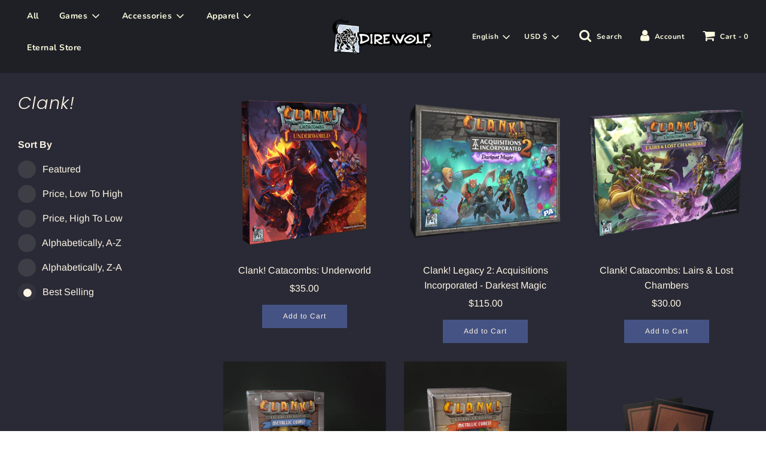

--- FILE ---
content_type: text/html; charset=utf-8
request_url: https://shop.direwolfdigital.com/collections/clank
body_size: 30013
content:
<!doctype html>
<!--[if IE 8]><html class="no-js lt-ie9" lang="en"> <![endif]-->
<!--[if IE 9 ]><html class="ie9 no-js" lang="en"> <![endif]-->
<!--[if (gt IE 9)|!(IE)]><!--> <html class="no-js" lang="en"> <!--<![endif]-->
<head>
  <script type="application/vnd.locksmith+json" data-locksmith>{"version":"v254","locked":false,"initialized":true,"scope":"collection","access_granted":true,"access_denied":false,"requires_customer":false,"manual_lock":false,"remote_lock":false,"has_timeout":false,"remote_rendered":null,"hide_resource":false,"hide_links_to_resource":false,"transparent":true,"locks":{"all":[],"opened":[]},"keys":[],"keys_signature":"169a731df7c417aef43ac016b6a20c31e1bf67ab084068ab5a77487bcf82737f","state":{"template":"collection","theme":140262572185,"product":null,"collection":"clank","page":null,"blog":null,"article":null,"app":null},"now":1768609346,"path":"\/collections\/clank","locale_root_url":"\/","canonical_url":"https:\/\/shop.direwolfdigital.com\/collections\/clank","customer_id":null,"customer_id_signature":"169a731df7c417aef43ac016b6a20c31e1bf67ab084068ab5a77487bcf82737f","cart":null}</script><script data-locksmith>!function(){undefined;!function(){var s=window.Locksmith={},e=document.querySelector('script[type="application/vnd.locksmith+json"]'),n=e&&e.innerHTML;if(s.state={},s.util={},s.loading=!1,n)try{s.state=JSON.parse(n)}catch(d){}if(document.addEventListener&&document.querySelector){var o,i,a,t=[76,79,67,75,83,77,73,84,72,49,49],c=function(){i=t.slice(0)},l="style",r=function(e){e&&27!==e.keyCode&&"click"!==e.type||(document.removeEventListener("keydown",r),document.removeEventListener("click",r),o&&document.body.removeChild(o),o=null)};c(),document.addEventListener("keyup",function(e){if(e.keyCode===i[0]){if(clearTimeout(a),i.shift(),0<i.length)return void(a=setTimeout(c,1e3));c(),r(),(o=document.createElement("div"))[l].width="50%",o[l].maxWidth="1000px",o[l].height="85%",o[l].border="1px rgba(0, 0, 0, 0.2) solid",o[l].background="rgba(255, 255, 255, 0.99)",o[l].borderRadius="4px",o[l].position="fixed",o[l].top="50%",o[l].left="50%",o[l].transform="translateY(-50%) translateX(-50%)",o[l].boxShadow="0 2px 5px rgba(0, 0, 0, 0.3), 0 0 100vh 100vw rgba(0, 0, 0, 0.5)",o[l].zIndex="2147483645";var t=document.createElement("textarea");t.value=JSON.stringify(JSON.parse(n),null,2),t[l].border="none",t[l].display="block",t[l].boxSizing="border-box",t[l].width="100%",t[l].height="100%",t[l].background="transparent",t[l].padding="22px",t[l].fontFamily="monospace",t[l].fontSize="14px",t[l].color="#333",t[l].resize="none",t[l].outline="none",t.readOnly=!0,o.appendChild(t),document.body.appendChild(o),t.addEventListener("click",function(e){e.stopImmediatePropagation()}),t.select(),document.addEventListener("keydown",r),document.addEventListener("click",r)}})}s.isEmbedded=-1!==window.location.search.indexOf("_ab=0&_fd=0&_sc=1"),s.path=s.state.path||window.location.pathname,s.basePath=s.state.locale_root_url.concat("/apps/locksmith").replace(/^\/\//,"/"),s.reloading=!1,s.util.console=window.console||{log:function(){},error:function(){}},s.util.makeUrl=function(e,t){var n,o=s.basePath+e,i=[],a=s.cache();for(n in a)i.push(n+"="+encodeURIComponent(a[n]));for(n in t)i.push(n+"="+encodeURIComponent(t[n]));return s.state.customer_id&&(i.push("customer_id="+encodeURIComponent(s.state.customer_id)),i.push("customer_id_signature="+encodeURIComponent(s.state.customer_id_signature))),o+=(-1===o.indexOf("?")?"?":"&")+i.join("&")},s._initializeCallbacks=[],s.on=function(e,t){if("initialize"!==e)throw'Locksmith.on() currently only supports the "initialize" event';s._initializeCallbacks.push(t)},s.initializeSession=function(e){if(!s.isEmbedded){var t=!1,n=!0,o=!0;(e=e||{}).silent&&(o=n=!(t=!0)),s.ping({silent:t,spinner:n,reload:o,callback:function(){s._initializeCallbacks.forEach(function(e){e()})}})}},s.cache=function(e){var t={};try{var n=function i(e){return(document.cookie.match("(^|; )"+e+"=([^;]*)")||0)[2]};t=JSON.parse(decodeURIComponent(n("locksmith-params")||"{}"))}catch(d){}if(e){for(var o in e)t[o]=e[o];document.cookie="locksmith-params=; expires=Thu, 01 Jan 1970 00:00:00 GMT; path=/",document.cookie="locksmith-params="+encodeURIComponent(JSON.stringify(t))+"; path=/"}return t},s.cache.cart=s.state.cart,s.cache.cartLastSaved=null,s.params=s.cache(),s.util.reload=function(){s.reloading=!0;try{window.location.href=window.location.href.replace(/#.*/,"")}catch(d){s.util.console.error("Preferred reload method failed",d),window.location.reload()}},s.cache.saveCart=function(e){if(!s.cache.cart||s.cache.cart===s.cache.cartLastSaved)return e?e():null;var t=s.cache.cartLastSaved;s.cache.cartLastSaved=s.cache.cart,fetch("/cart/update.js",{method:"POST",headers:{"Content-Type":"application/json",Accept:"application/json"},body:JSON.stringify({attributes:{locksmith:s.cache.cart}})}).then(function(e){if(!e.ok)throw new Error("Cart update failed: "+e.status);return e.json()}).then(function(){e&&e()})["catch"](function(e){if(s.cache.cartLastSaved=t,!s.reloading)throw e})},s.util.spinnerHTML='<style>body{background:#FFF}@keyframes spin{from{transform:rotate(0deg)}to{transform:rotate(360deg)}}#loading{display:flex;width:100%;height:50vh;color:#777;align-items:center;justify-content:center}#loading .spinner{display:block;animation:spin 600ms linear infinite;position:relative;width:50px;height:50px}#loading .spinner-ring{stroke:currentColor;stroke-dasharray:100%;stroke-width:2px;stroke-linecap:round;fill:none}</style><div id="loading"><div class="spinner"><svg width="100%" height="100%"><svg preserveAspectRatio="xMinYMin"><circle class="spinner-ring" cx="50%" cy="50%" r="45%"></circle></svg></svg></div></div>',s.util.clobberBody=function(e){document.body.innerHTML=e},s.util.clobberDocument=function(e){e.responseText&&(e=e.responseText),document.documentElement&&document.removeChild(document.documentElement);var t=document.open("text/html","replace");t.writeln(e),t.close(),setTimeout(function(){var e=t.querySelector("[autofocus]");e&&e.focus()},100)},s.util.serializeForm=function(e){if(e&&"FORM"===e.nodeName){var t,n,o={};for(t=e.elements.length-1;0<=t;t-=1)if(""!==e.elements[t].name)switch(e.elements[t].nodeName){case"INPUT":switch(e.elements[t].type){default:case"text":case"hidden":case"password":case"button":case"reset":case"submit":o[e.elements[t].name]=e.elements[t].value;break;case"checkbox":case"radio":e.elements[t].checked&&(o[e.elements[t].name]=e.elements[t].value);break;case"file":}break;case"TEXTAREA":o[e.elements[t].name]=e.elements[t].value;break;case"SELECT":switch(e.elements[t].type){case"select-one":o[e.elements[t].name]=e.elements[t].value;break;case"select-multiple":for(n=e.elements[t].options.length-1;0<=n;n-=1)e.elements[t].options[n].selected&&(o[e.elements[t].name]=e.elements[t].options[n].value)}break;case"BUTTON":switch(e.elements[t].type){case"reset":case"submit":case"button":o[e.elements[t].name]=e.elements[t].value}}return o}},s.util.on=function(e,a,s,t){t=t||document;var c="locksmith-"+e+a,n=function(e){var t=e.target,n=e.target.parentElement,o=t&&t.className&&(t.className.baseVal||t.className)||"",i=n&&n.className&&(n.className.baseVal||n.className)||"";("string"==typeof o&&-1!==o.split(/\s+/).indexOf(a)||"string"==typeof i&&-1!==i.split(/\s+/).indexOf(a))&&!e[c]&&(e[c]=!0,s(e))};t.attachEvent?t.attachEvent(e,n):t.addEventListener(e,n,!1)},s.util.enableActions=function(e){s.util.on("click","locksmith-action",function(e){e.preventDefault();var t=e.target;t.dataset.confirmWith&&!confirm(t.dataset.confirmWith)||(t.disabled=!0,t.innerText=t.dataset.disableWith,s.post("/action",t.dataset.locksmithParams,{spinner:!1,type:"text",success:function(e){(e=JSON.parse(e.responseText)).message&&alert(e.message),s.util.reload()}}))},e)},s.util.inject=function(e,t){var n=["data","locksmith","append"];if(-1!==t.indexOf(n.join("-"))){var o=document.createElement("div");o.innerHTML=t,e.appendChild(o)}else e.innerHTML=t;var i,a,s=e.querySelectorAll("script");for(a=0;a<s.length;++a){i=s[a];var c=document.createElement("script");if(i.type&&(c.type=i.type),i.src)c.src=i.src;else{var l=document.createTextNode(i.innerHTML);c.appendChild(l)}e.appendChild(c)}var r=e.querySelector("[autofocus]");r&&r.focus()},s.post=function(e,t,n){!1!==(n=n||{}).spinner&&s.util.clobberBody(s.util.spinnerHTML);var o={};n.container===document?(o.layout=1,n.success=function(e){s.util.clobberDocument(e)}):n.container&&(o.layout=0,n.success=function(e){var t=document.getElementById(n.container);s.util.inject(t,e),t.id===t.firstChild.id&&t.parentElement.replaceChild(t.firstChild,t)}),n.form_type&&(t.form_type=n.form_type),n.include_layout_classes!==undefined&&(t.include_layout_classes=n.include_layout_classes),n.lock_id!==undefined&&(t.lock_id=n.lock_id),s.loading=!0;var i=s.util.makeUrl(e,o),a="json"===n.type||"text"===n.type;fetch(i,{method:"POST",headers:{"Content-Type":"application/json",Accept:a?"application/json":"text/html"},body:JSON.stringify(t)}).then(function(e){if(!e.ok)throw new Error("Request failed: "+e.status);return e.text()}).then(function(e){var t=n.success||s.util.clobberDocument;t(a?{responseText:e}:e)})["catch"](function(e){if(!s.reloading)if("dashboard.weglot.com"!==window.location.host){if(!n.silent)throw alert("Something went wrong! Please refresh and try again."),e;console.error(e)}else console.error(e)})["finally"](function(){s.loading=!1})},s.postResource=function(e,t){e.path=s.path,e.search=window.location.search,e.state=s.state,e.passcode&&(e.passcode=e.passcode.trim()),e.email&&(e.email=e.email.trim()),e.state.cart=s.cache.cart,e.locksmith_json=s.jsonTag,e.locksmith_json_signature=s.jsonTagSignature,s.post("/resource",e,t)},s.ping=function(e){if(!s.isEmbedded){e=e||{};s.post("/ping",{path:s.path,search:window.location.search,state:s.state},{spinner:!!e.spinner,silent:"undefined"==typeof e.silent||e.silent,type:"text",success:function(e){e&&e.responseText?(e=JSON.parse(e.responseText)).messages&&0<e.messages.length&&s.showMessages(e.messages):console.error("[Locksmith] Invalid result in ping callback:",e)}})}},s.timeoutMonitor=function(){var e=s.cache.cart;s.ping({callback:function(){e!==s.cache.cart||setTimeout(function(){s.timeoutMonitor()},6e4)}})},s.showMessages=function(e){var t=document.createElement("div");t.style.position="fixed",t.style.left=0,t.style.right=0,t.style.bottom="-50px",t.style.opacity=0,t.style.background="#191919",t.style.color="#ddd",t.style.transition="bottom 0.2s, opacity 0.2s",t.style.zIndex=999999,t.innerHTML="        <style>          .locksmith-ab .locksmith-b { display: none; }          .locksmith-ab.toggled .locksmith-b { display: flex; }          .locksmith-ab.toggled .locksmith-a { display: none; }          .locksmith-flex { display: flex; flex-wrap: wrap; justify-content: space-between; align-items: center; padding: 10px 20px; }          .locksmith-message + .locksmith-message { border-top: 1px #555 solid; }          .locksmith-message a { color: inherit; font-weight: bold; }          .locksmith-message a:hover { color: inherit; opacity: 0.8; }          a.locksmith-ab-toggle { font-weight: inherit; text-decoration: underline; }          .locksmith-text { flex-grow: 1; }          .locksmith-cta { flex-grow: 0; text-align: right; }          .locksmith-cta button { transform: scale(0.8); transform-origin: left; }          .locksmith-cta > * { display: block; }          .locksmith-cta > * + * { margin-top: 10px; }          .locksmith-message a.locksmith-close { flex-grow: 0; text-decoration: none; margin-left: 15px; font-size: 30px; font-family: monospace; display: block; padding: 2px 10px; }                    @media screen and (max-width: 600px) {            .locksmith-wide-only { display: none !important; }            .locksmith-flex { padding: 0 15px; }            .locksmith-flex > * { margin-top: 5px; margin-bottom: 5px; }            .locksmith-cta { text-align: left; }          }                    @media screen and (min-width: 601px) {            .locksmith-narrow-only { display: none !important; }          }        </style>      "+e.map(function(e){return'<div class="locksmith-message">'+e+"</div>"}).join(""),document.body.appendChild(t),document.body.style.position="relative",document.body.parentElement.style.paddingBottom=t.offsetHeight+"px",setTimeout(function(){t.style.bottom=0,t.style.opacity=1},50),s.util.on("click","locksmith-ab-toggle",function(e){e.preventDefault();for(var t=e.target.parentElement;-1===t.className.split(" ").indexOf("locksmith-ab");)t=t.parentElement;-1!==t.className.split(" ").indexOf("toggled")?t.className=t.className.replace("toggled",""):t.className=t.className+" toggled"}),s.util.enableActions(t)}}()}();</script>
      <script data-locksmith>Locksmith.cache.cart=null</script>

  <script data-locksmith>Locksmith.jsonTag="{\"version\":\"v254\",\"locked\":false,\"initialized\":true,\"scope\":\"collection\",\"access_granted\":true,\"access_denied\":false,\"requires_customer\":false,\"manual_lock\":false,\"remote_lock\":false,\"has_timeout\":false,\"remote_rendered\":null,\"hide_resource\":false,\"hide_links_to_resource\":false,\"transparent\":true,\"locks\":{\"all\":[],\"opened\":[]},\"keys\":[],\"keys_signature\":\"169a731df7c417aef43ac016b6a20c31e1bf67ab084068ab5a77487bcf82737f\",\"state\":{\"template\":\"collection\",\"theme\":140262572185,\"product\":null,\"collection\":\"clank\",\"page\":null,\"blog\":null,\"article\":null,\"app\":null},\"now\":1768609346,\"path\":\"\\\/collections\\\/clank\",\"locale_root_url\":\"\\\/\",\"canonical_url\":\"https:\\\/\\\/shop.direwolfdigital.com\\\/collections\\\/clank\",\"customer_id\":null,\"customer_id_signature\":\"169a731df7c417aef43ac016b6a20c31e1bf67ab084068ab5a77487bcf82737f\",\"cart\":null}";Locksmith.jsonTagSignature="51e3f0e55e9adc7f6280c3986a212fe2f81241e7fc6fb33336dcc0df8050382f"</script>
  <!-- Basic page needs ================================================== -->
  <meta charset="utf-8">
  <meta http-equiv="X-UA-Compatible" content="IE=edge">

  
    <link rel="shortcut icon" href="//shop.direwolfdigital.com/cdn/shop/files/favicon-32x32_180x180_crop_center.png?v=1613785061" type="image/png">
    <link rel="apple-touch-icon" sizes="180x180" href="//shop.direwolfdigital.com/cdn/shop/files/favicon-32x32_180x180_crop_center.png?v=1613785061">
    <link rel="apple-touch-icon-precomposed" sizes="180x180" href="//shop.direwolfdigital.com/cdn/shop/files/favicon-32x32_180x180_crop_center.png?v=1613785061">
    <link rel="icon" type="image/png" sizes="32x32" href="//shop.direwolfdigital.com/cdn/shop/files/favicon-32x32_32x32_crop_center.png?v=1613785061">
    <link rel="icon" type="image/png" sizes="194x194" href="//shop.direwolfdigital.com/cdn/shop/files/favicon-32x32_194x194_crop_center.png?v=1613785061">
    <link rel="icon" type="image/png" sizes="192x192" href="//shop.direwolfdigital.com/cdn/shop/files/favicon-32x32_192x192_crop_center.png?v=1613785061">
    <link rel="icon" type="image/png" sizes="16x16" href="//shop.direwolfdigital.com/cdn/shop/files/favicon-32x32_16x16_crop_center.png?v=1613785061">
  

  <!-- Title and description ================================================== -->
  <title>
    Clank! &ndash; Dire Wolf
  </title>

  

  <!-- Helpers ================================================== -->
  



















































































<!-- /snippets/social-meta-tags.liquid -->





<meta property="og:site_name" content="Dire Wolf">
<meta property="og:url" content="https://shop.direwolfdigital.com/collections/clank"><meta property="og:title" content="Clank!">
<meta property="og:type" content="product.group">
<meta property="og:description" content="Award-winning board games from Dire Wolf, creators of Clank!, Dune: Imperium, and more!">





<meta name="twitter:card" content="summary_large_image"><meta name="twitter:title" content="Clank!">
<meta name="twitter:description" content="Award-winning board games from Dire Wolf, creators of Clank!, Dune: Imperium, and more!">

  <link rel="canonical" href="https://shop.direwolfdigital.com/collections/clank"/>
  
    <meta name="viewport" content="width=device-width, initial-scale=1, shrink-to-fit=no">
  
  <meta name="theme-color" content="#e0e8fd">

  <!-- CSS ================================================== -->
  <style>
/*============================================================================
  #Typography
==============================================================================*/





@font-face {
  font-family: Poppins;
  font-weight: 300;
  font-style: italic;
  src: url("//shop.direwolfdigital.com/cdn/fonts/poppins/poppins_i3.8536b4423050219f608e17f134fe9ea3b01ed890.woff2") format("woff2"),
       url("//shop.direwolfdigital.com/cdn/fonts/poppins/poppins_i3.0f4433ada196bcabf726ed78f8e37e0995762f7f.woff") format("woff");
}

@font-face {
  font-family: Arimo;
  font-weight: 400;
  font-style: normal;
  src: url("//shop.direwolfdigital.com/cdn/fonts/arimo/arimo_n4.a7efb558ca22d2002248bbe6f302a98edee38e35.woff2") format("woff2"),
       url("//shop.direwolfdigital.com/cdn/fonts/arimo/arimo_n4.0da809f7d1d5ede2a73be7094ac00741efdb6387.woff") format("woff");
}

@font-face {
  font-family: Nunito;
  font-weight: 700;
  font-style: normal;
  src: url("//shop.direwolfdigital.com/cdn/fonts/nunito/nunito_n7.37cf9b8cf43b3322f7e6e13ad2aad62ab5dc9109.woff2") format("woff2"),
       url("//shop.direwolfdigital.com/cdn/fonts/nunito/nunito_n7.45cfcfadc6630011252d54d5f5a2c7c98f60d5de.woff") format("woff");
}


  @font-face {
  font-family: Poppins;
  font-weight: 400;
  font-style: italic;
  src: url("//shop.direwolfdigital.com/cdn/fonts/poppins/poppins_i4.846ad1e22474f856bd6b81ba4585a60799a9f5d2.woff2") format("woff2"),
       url("//shop.direwolfdigital.com/cdn/fonts/poppins/poppins_i4.56b43284e8b52fc64c1fd271f289a39e8477e9ec.woff") format("woff");
}




  @font-face {
  font-family: Arimo;
  font-weight: 700;
  font-style: normal;
  src: url("//shop.direwolfdigital.com/cdn/fonts/arimo/arimo_n7.1d2d0638e6a1228d86beb0e10006e3280ccb2d04.woff2") format("woff2"),
       url("//shop.direwolfdigital.com/cdn/fonts/arimo/arimo_n7.f4b9139e8eac4a17b38b8707044c20f54c3be479.woff") format("woff");
}




  @font-face {
  font-family: Arimo;
  font-weight: 400;
  font-style: italic;
  src: url("//shop.direwolfdigital.com/cdn/fonts/arimo/arimo_i4.438ddb21a1b98c7230698d70dc1a21df235701b2.woff2") format("woff2"),
       url("//shop.direwolfdigital.com/cdn/fonts/arimo/arimo_i4.0e1908a0dc1ec32fabb5a03a0c9ee2083f82e3d7.woff") format("woff");
}




  @font-face {
  font-family: Arimo;
  font-weight: 700;
  font-style: italic;
  src: url("//shop.direwolfdigital.com/cdn/fonts/arimo/arimo_i7.b9f09537c29041ec8d51f8cdb7c9b8e4f1f82cb1.woff2") format("woff2"),
       url("//shop.direwolfdigital.com/cdn/fonts/arimo/arimo_i7.ec659fc855f754fd0b1bd052e606bba1058f73da.woff") format("woff");
}



/*============================================================================
  #General Variables
==============================================================================*/

:root {

  --font-weight-normal: 400;
  --font-weight-bold: 700;
  --font-weight-header-bold: 400;

  --header-font-stack: Poppins, sans-serif;
  --header-font-weight: 300;
  --header-font-style: italic;
  --header-text-size: 29;
  --header-text-size-px: 29px;

  --header-font-case: normal;
  --header-font-size: 14;
  --header-font-size-px: 14px;

  --heading-spacing: 1px;
  --heading-font-case: normal;

  --body-font-stack: Arimo, sans-serif;
  --body-font-weight: 400;
  --body-font-style: normal;

  --navigation-font-stack: Nunito, sans-serif;
  --navigation-font-weight: 700;
  --navigation-font-style: normal;

  --base-font-size-int: 16;
  --base-font-size: 16px;

  --body-font-size-12-to-em: 0.75em;
  --body-font-size-14-to-em: 0.88em;
  --body-font-size-16-to-em: 1.0em;
  --body-font-size-18-to-em: 1.13em;
  --body-font-size-20-to-em: 1.25em;
  --body-font-size-22-to-em: 1.38em;
  --body-font-size-24-to-em: 1.5em;
  --body-font-size-28-to-em: 1.75em;
  --body-font-size-36-to-em: 2.25em;

  --sale-badge-color: #e0e8fd;
  --sold-out-badge-color: #710202;
  --badge-font-color: #d63737;

  --primary-btn-text-color: #fff5e5;
  --primary-btn-bg-color: #455384;
  --primary-btn-bg-color-lighten50: #dcdfec;
  --primary-btn-bg-color-opacity50: rgba(69, 83, 132, 0.5);
  --primary-btn-bg-hover-color: #4f69ab;
  --primary-btn-text-hover-color: #eeeeee;

  --button-text-case: none;
  --button-font-size: 12;
  --button-font-size-px: 12px;

  --secondary-btn-text-color: #fffce0;
  --secondary-btn-bg-color: #373959;
  --secondary-btn-bg-color-lighten: #5e6198;
  --secondary-btn-bg-hover-color: #595c97;
  --secondary-btn-bg-text-hover-color: #fff;

  

  
    --alt-btn-font-style: normal;
    --alt-btn-font-weight: 400;
    

  --text-color: #fff5e5;
  --text-color-lighten5: #fffffe;
  --text-color-lighten70: #ffffff;
  --text-color-transparent05: rgba(255, 245, 229, 0.05);
  --text-color-transparent15: rgba(255, 245, 229, 0.15);
  --text-color-transparent5: rgba(255, 245, 229, 0.5);
  --text-color-transparent6: rgba(255, 245, 229, 0.6);
  --text-color-transparent7: rgba(255, 245, 229, 0.7);
  --text-color-transparent8: rgba(255, 245, 229, 0.8);

  --product-page-font-size: 24;
  --product-page-font-size-px: 24px;
  --product-page-font-case: normal;

  
  --product-page-font-weight: 500;
  

  --link-color: #e0e8fd;
  --on-sale-color: #ffffff;

  --body-color: #292a35;
  --body-color-darken10: #131318;
  --body-color-transparent00: rgba(41, 42, 53, 0);
  --body-color-transparent90: rgba(41, 42, 53, 0.9);

  --body-secondary-color: #0e0f19;
  --body-secondary-color-transparent00: rgba(14, 15, 25, 0);
  --body-secondary-color-darken05: #050509;

  --color-primary-background: #292a35;
  --color-secondary-background: #0e0f19;

  --cart-background-color: #e0e8fd;

  --border-color: rgba(255, 245, 229, 0.5);
  --border-color-darken10: #ffe1b2;

  --header-color: #1e2026;
  --header-color-darken5: #131418;
  --header-color-lighten5: #292c34;

  --header-border-color: rgba(0,0,0,0);

  --announcement-text-size: 14px;
  --announcement-text-spacing: 1px;
  --announcement-text-case: none;

  
      --announcement-font-style: normal;
      --announcement-font-weight: 400;
    

  --logo-font-size: 18px;

  --overlay-header-text-color: #ffffff;
  --nav-text-color: #fffce0;
  --nav-text-hover: #595959;

  --color-scheme-light-background: #000000;
  --color-scheme-light-background-lighten5: #0d0d0d;
  --color-scheme-light-text: #fff5e5;
  --color-scheme-light-text-transparent60: rgba(255, 245, 229, 0.6);

  --color-scheme-feature-background: #345c84;
  --color-scheme-feature-background-lighten5: #3b6996;
  --color-scheme-feature-text: #fff;
  --color-scheme-feature-text-transparent60: rgba(255, 255, 255, 0.6);

  --homepage-sections-accent-secondary-color-transparent60: rgba(255, 255, 255, 0.6);

  --color-scheme-dark-background: #333333;
  --color-scheme-dark-text: #fff;
  --color-scheme-dark-text-transparent60: rgba(255, 255, 255, 0.6);

  --filter-bg-color: rgba(255, 245, 229, 0.1);

  --color-footer-bg: #1e2026;
  --color-footer-bg-darken5: #131418;
  --color-footer-text: #fff5e5;
  --color-footer-text-darken10: #ffe1b2;
  --color-footer-border: rgba(255, 245, 229, 0.1);

  --popup-text-color: #fff5e5;
  --popup-text-color-lighten10: #ffffff;
  --popup-bg-color: #2c2d3f;
  --popup-newsletter-top: //shop.direwolfdigital.com/cdn/shop/files/us_uk_eu_eb31021e-5531-4f8c-809d-7ffccadb6355_800x.png?v=1692832045;

  --menu-drawer-color: #0e0f19;
  --menu-drawer-color-darken5: #050509;
  --menu-drawer-text-color: #fff5e5;
  --menu-drawer-border-color: rgba(255, 245, 229, 0.1);
  --menu-drawer-text-hover-color: #9f9f9f;

  --cart-drawer-color: #1e1f2d;
  --cart-drawer-text-color: #fff5e5;
  --cart-drawer-text-color-lighten10: #ffffff;
  --cart-drawer-border-color: rgba(255, 245, 229, 0.5);

  --fancybox-overlay: url('//shop.direwolfdigital.com/cdn/shop/t/4/assets/fancybox_overlay.png?v=61793926319831825281740432136');
}
</style>

  <link href="//shop.direwolfdigital.com/cdn/shop/t/4/assets/theme.min.css?v=151446097064530748651740432135" rel="stylesheet" type="text/css" media="all" />
  <link href="//shop.direwolfdigital.com/cdn/shop/t/4/assets/custom.css?v=43397108463519002941740432135" rel="stylesheet" type="text/css" media="all" />
  <script src="//shop.direwolfdigital.com/cdn/shop/t/4/assets/dwd_custom_scripts.js?v=177158186331911287781740432135" type="text/javascript"></script>
  <!-- Header hook for plugins ================================================== -->
  <script>window.performance && window.performance.mark && window.performance.mark('shopify.content_for_header.start');</script><meta id="shopify-digital-wallet" name="shopify-digital-wallet" content="/48505946265/digital_wallets/dialog">
<meta name="shopify-checkout-api-token" content="dff0a408a8240bb3611073e513133ff6">
<meta id="in-context-paypal-metadata" data-shop-id="48505946265" data-venmo-supported="false" data-environment="production" data-locale="en_US" data-paypal-v4="true" data-currency="USD">
<link rel="alternate" type="application/atom+xml" title="Feed" href="/collections/clank.atom" />
<link rel="next" href="/collections/clank?page=2">
<link rel="alternate" hreflang="x-default" href="https://shop.direwolfdigital.com/collections/clank">
<link rel="alternate" hreflang="en" href="https://shop.direwolfdigital.com/collections/clank">
<link rel="alternate" hreflang="fr" href="https://shop.direwolfdigital.com/fr/collections/clank">
<link rel="alternate" hreflang="de" href="https://shop.direwolfdigital.com/de/collections/clank">
<link rel="alternate" hreflang="es" href="https://shop.direwolfdigital.com/es/collections/clank">
<link rel="alternate" type="application/json+oembed" href="https://shop.direwolfdigital.com/collections/clank.oembed">
<script async="async" src="/checkouts/internal/preloads.js?locale=en-US"></script>
<link rel="preconnect" href="https://shop.app" crossorigin="anonymous">
<script async="async" src="https://shop.app/checkouts/internal/preloads.js?locale=en-US&shop_id=48505946265" crossorigin="anonymous"></script>
<script id="apple-pay-shop-capabilities" type="application/json">{"shopId":48505946265,"countryCode":"US","currencyCode":"USD","merchantCapabilities":["supports3DS"],"merchantId":"gid:\/\/shopify\/Shop\/48505946265","merchantName":"Dire Wolf","requiredBillingContactFields":["postalAddress","email","phone"],"requiredShippingContactFields":["postalAddress","email","phone"],"shippingType":"shipping","supportedNetworks":["visa","masterCard","amex","discover","elo","jcb"],"total":{"type":"pending","label":"Dire Wolf","amount":"1.00"},"shopifyPaymentsEnabled":true,"supportsSubscriptions":true}</script>
<script id="shopify-features" type="application/json">{"accessToken":"dff0a408a8240bb3611073e513133ff6","betas":["rich-media-storefront-analytics"],"domain":"shop.direwolfdigital.com","predictiveSearch":true,"shopId":48505946265,"locale":"en"}</script>
<script>var Shopify = Shopify || {};
Shopify.shop = "dire-wolf-digital.myshopify.com";
Shopify.locale = "en";
Shopify.currency = {"active":"USD","rate":"1.0"};
Shopify.country = "US";
Shopify.theme = {"name":"Flow with B2H - 2025-02-24","id":140262572185,"schema_name":"Flow","schema_version":"17.1.0","theme_store_id":null,"role":"main"};
Shopify.theme.handle = "null";
Shopify.theme.style = {"id":null,"handle":null};
Shopify.cdnHost = "shop.direwolfdigital.com/cdn";
Shopify.routes = Shopify.routes || {};
Shopify.routes.root = "/";</script>
<script type="module">!function(o){(o.Shopify=o.Shopify||{}).modules=!0}(window);</script>
<script>!function(o){function n(){var o=[];function n(){o.push(Array.prototype.slice.apply(arguments))}return n.q=o,n}var t=o.Shopify=o.Shopify||{};t.loadFeatures=n(),t.autoloadFeatures=n()}(window);</script>
<script>
  window.ShopifyPay = window.ShopifyPay || {};
  window.ShopifyPay.apiHost = "shop.app\/pay";
  window.ShopifyPay.redirectState = null;
</script>
<script id="shop-js-analytics" type="application/json">{"pageType":"collection"}</script>
<script defer="defer" async type="module" src="//shop.direwolfdigital.com/cdn/shopifycloud/shop-js/modules/v2/client.init-shop-cart-sync_C5BV16lS.en.esm.js"></script>
<script defer="defer" async type="module" src="//shop.direwolfdigital.com/cdn/shopifycloud/shop-js/modules/v2/chunk.common_CygWptCX.esm.js"></script>
<script type="module">
  await import("//shop.direwolfdigital.com/cdn/shopifycloud/shop-js/modules/v2/client.init-shop-cart-sync_C5BV16lS.en.esm.js");
await import("//shop.direwolfdigital.com/cdn/shopifycloud/shop-js/modules/v2/chunk.common_CygWptCX.esm.js");

  window.Shopify.SignInWithShop?.initShopCartSync?.({"fedCMEnabled":true,"windoidEnabled":true});

</script>
<script>
  window.Shopify = window.Shopify || {};
  if (!window.Shopify.featureAssets) window.Shopify.featureAssets = {};
  window.Shopify.featureAssets['shop-js'] = {"shop-cart-sync":["modules/v2/client.shop-cart-sync_ZFArdW7E.en.esm.js","modules/v2/chunk.common_CygWptCX.esm.js"],"init-fed-cm":["modules/v2/client.init-fed-cm_CmiC4vf6.en.esm.js","modules/v2/chunk.common_CygWptCX.esm.js"],"shop-button":["modules/v2/client.shop-button_tlx5R9nI.en.esm.js","modules/v2/chunk.common_CygWptCX.esm.js"],"shop-cash-offers":["modules/v2/client.shop-cash-offers_DOA2yAJr.en.esm.js","modules/v2/chunk.common_CygWptCX.esm.js","modules/v2/chunk.modal_D71HUcav.esm.js"],"init-windoid":["modules/v2/client.init-windoid_sURxWdc1.en.esm.js","modules/v2/chunk.common_CygWptCX.esm.js"],"shop-toast-manager":["modules/v2/client.shop-toast-manager_ClPi3nE9.en.esm.js","modules/v2/chunk.common_CygWptCX.esm.js"],"init-shop-email-lookup-coordinator":["modules/v2/client.init-shop-email-lookup-coordinator_B8hsDcYM.en.esm.js","modules/v2/chunk.common_CygWptCX.esm.js"],"init-shop-cart-sync":["modules/v2/client.init-shop-cart-sync_C5BV16lS.en.esm.js","modules/v2/chunk.common_CygWptCX.esm.js"],"avatar":["modules/v2/client.avatar_BTnouDA3.en.esm.js"],"pay-button":["modules/v2/client.pay-button_FdsNuTd3.en.esm.js","modules/v2/chunk.common_CygWptCX.esm.js"],"init-customer-accounts":["modules/v2/client.init-customer-accounts_DxDtT_ad.en.esm.js","modules/v2/client.shop-login-button_C5VAVYt1.en.esm.js","modules/v2/chunk.common_CygWptCX.esm.js","modules/v2/chunk.modal_D71HUcav.esm.js"],"init-shop-for-new-customer-accounts":["modules/v2/client.init-shop-for-new-customer-accounts_ChsxoAhi.en.esm.js","modules/v2/client.shop-login-button_C5VAVYt1.en.esm.js","modules/v2/chunk.common_CygWptCX.esm.js","modules/v2/chunk.modal_D71HUcav.esm.js"],"shop-login-button":["modules/v2/client.shop-login-button_C5VAVYt1.en.esm.js","modules/v2/chunk.common_CygWptCX.esm.js","modules/v2/chunk.modal_D71HUcav.esm.js"],"init-customer-accounts-sign-up":["modules/v2/client.init-customer-accounts-sign-up_CPSyQ0Tj.en.esm.js","modules/v2/client.shop-login-button_C5VAVYt1.en.esm.js","modules/v2/chunk.common_CygWptCX.esm.js","modules/v2/chunk.modal_D71HUcav.esm.js"],"shop-follow-button":["modules/v2/client.shop-follow-button_Cva4Ekp9.en.esm.js","modules/v2/chunk.common_CygWptCX.esm.js","modules/v2/chunk.modal_D71HUcav.esm.js"],"checkout-modal":["modules/v2/client.checkout-modal_BPM8l0SH.en.esm.js","modules/v2/chunk.common_CygWptCX.esm.js","modules/v2/chunk.modal_D71HUcav.esm.js"],"lead-capture":["modules/v2/client.lead-capture_Bi8yE_yS.en.esm.js","modules/v2/chunk.common_CygWptCX.esm.js","modules/v2/chunk.modal_D71HUcav.esm.js"],"shop-login":["modules/v2/client.shop-login_D6lNrXab.en.esm.js","modules/v2/chunk.common_CygWptCX.esm.js","modules/v2/chunk.modal_D71HUcav.esm.js"],"payment-terms":["modules/v2/client.payment-terms_CZxnsJam.en.esm.js","modules/v2/chunk.common_CygWptCX.esm.js","modules/v2/chunk.modal_D71HUcav.esm.js"]};
</script>
<script>(function() {
  var isLoaded = false;
  function asyncLoad() {
    if (isLoaded) return;
    isLoaded = true;
    var urls = ["https:\/\/rio.pwztag.com\/rio.js?shop=dire-wolf-digital.myshopify.com"];
    for (var i = 0; i < urls.length; i++) {
      var s = document.createElement('script');
      s.type = 'text/javascript';
      s.async = true;
      s.src = urls[i];
      var x = document.getElementsByTagName('script')[0];
      x.parentNode.insertBefore(s, x);
    }
  };
  if(window.attachEvent) {
    window.attachEvent('onload', asyncLoad);
  } else {
    window.addEventListener('load', asyncLoad, false);
  }
})();</script>
<script id="__st">var __st={"a":48505946265,"offset":-25200,"reqid":"e720fcfc-f507-4da6-9ed9-bc731168a3d6-1768609346","pageurl":"shop.direwolfdigital.com\/collections\/clank","u":"54dff714d48c","p":"collection","rtyp":"collection","rid":230773293209};</script>
<script>window.ShopifyPaypalV4VisibilityTracking = true;</script>
<script id="captcha-bootstrap">!function(){'use strict';const t='contact',e='account',n='new_comment',o=[[t,t],['blogs',n],['comments',n],[t,'customer']],c=[[e,'customer_login'],[e,'guest_login'],[e,'recover_customer_password'],[e,'create_customer']],r=t=>t.map((([t,e])=>`form[action*='/${t}']:not([data-nocaptcha='true']) input[name='form_type'][value='${e}']`)).join(','),a=t=>()=>t?[...document.querySelectorAll(t)].map((t=>t.form)):[];function s(){const t=[...o],e=r(t);return a(e)}const i='password',u='form_key',d=['recaptcha-v3-token','g-recaptcha-response','h-captcha-response',i],f=()=>{try{return window.sessionStorage}catch{return}},m='__shopify_v',_=t=>t.elements[u];function p(t,e,n=!1){try{const o=window.sessionStorage,c=JSON.parse(o.getItem(e)),{data:r}=function(t){const{data:e,action:n}=t;return t[m]||n?{data:e,action:n}:{data:t,action:n}}(c);for(const[e,n]of Object.entries(r))t.elements[e]&&(t.elements[e].value=n);n&&o.removeItem(e)}catch(o){console.error('form repopulation failed',{error:o})}}const l='form_type',E='cptcha';function T(t){t.dataset[E]=!0}const w=window,h=w.document,L='Shopify',v='ce_forms',y='captcha';let A=!1;((t,e)=>{const n=(g='f06e6c50-85a8-45c8-87d0-21a2b65856fe',I='https://cdn.shopify.com/shopifycloud/storefront-forms-hcaptcha/ce_storefront_forms_captcha_hcaptcha.v1.5.2.iife.js',D={infoText:'Protected by hCaptcha',privacyText:'Privacy',termsText:'Terms'},(t,e,n)=>{const o=w[L][v],c=o.bindForm;if(c)return c(t,g,e,D).then(n);var r;o.q.push([[t,g,e,D],n]),r=I,A||(h.body.append(Object.assign(h.createElement('script'),{id:'captcha-provider',async:!0,src:r})),A=!0)});var g,I,D;w[L]=w[L]||{},w[L][v]=w[L][v]||{},w[L][v].q=[],w[L][y]=w[L][y]||{},w[L][y].protect=function(t,e){n(t,void 0,e),T(t)},Object.freeze(w[L][y]),function(t,e,n,w,h,L){const[v,y,A,g]=function(t,e,n){const i=e?o:[],u=t?c:[],d=[...i,...u],f=r(d),m=r(i),_=r(d.filter((([t,e])=>n.includes(e))));return[a(f),a(m),a(_),s()]}(w,h,L),I=t=>{const e=t.target;return e instanceof HTMLFormElement?e:e&&e.form},D=t=>v().includes(t);t.addEventListener('submit',(t=>{const e=I(t);if(!e)return;const n=D(e)&&!e.dataset.hcaptchaBound&&!e.dataset.recaptchaBound,o=_(e),c=g().includes(e)&&(!o||!o.value);(n||c)&&t.preventDefault(),c&&!n&&(function(t){try{if(!f())return;!function(t){const e=f();if(!e)return;const n=_(t);if(!n)return;const o=n.value;o&&e.removeItem(o)}(t);const e=Array.from(Array(32),(()=>Math.random().toString(36)[2])).join('');!function(t,e){_(t)||t.append(Object.assign(document.createElement('input'),{type:'hidden',name:u})),t.elements[u].value=e}(t,e),function(t,e){const n=f();if(!n)return;const o=[...t.querySelectorAll(`input[type='${i}']`)].map((({name:t})=>t)),c=[...d,...o],r={};for(const[a,s]of new FormData(t).entries())c.includes(a)||(r[a]=s);n.setItem(e,JSON.stringify({[m]:1,action:t.action,data:r}))}(t,e)}catch(e){console.error('failed to persist form',e)}}(e),e.submit())}));const S=(t,e)=>{t&&!t.dataset[E]&&(n(t,e.some((e=>e===t))),T(t))};for(const o of['focusin','change'])t.addEventListener(o,(t=>{const e=I(t);D(e)&&S(e,y())}));const B=e.get('form_key'),M=e.get(l),P=B&&M;t.addEventListener('DOMContentLoaded',(()=>{const t=y();if(P)for(const e of t)e.elements[l].value===M&&p(e,B);[...new Set([...A(),...v().filter((t=>'true'===t.dataset.shopifyCaptcha))])].forEach((e=>S(e,t)))}))}(h,new URLSearchParams(w.location.search),n,t,e,['guest_login'])})(!0,!0)}();</script>
<script integrity="sha256-4kQ18oKyAcykRKYeNunJcIwy7WH5gtpwJnB7kiuLZ1E=" data-source-attribution="shopify.loadfeatures" defer="defer" src="//shop.direwolfdigital.com/cdn/shopifycloud/storefront/assets/storefront/load_feature-a0a9edcb.js" crossorigin="anonymous"></script>
<script crossorigin="anonymous" defer="defer" src="//shop.direwolfdigital.com/cdn/shopifycloud/storefront/assets/shopify_pay/storefront-65b4c6d7.js?v=20250812"></script>
<script data-source-attribution="shopify.dynamic_checkout.dynamic.init">var Shopify=Shopify||{};Shopify.PaymentButton=Shopify.PaymentButton||{isStorefrontPortableWallets:!0,init:function(){window.Shopify.PaymentButton.init=function(){};var t=document.createElement("script");t.src="https://shop.direwolfdigital.com/cdn/shopifycloud/portable-wallets/latest/portable-wallets.en.js",t.type="module",document.head.appendChild(t)}};
</script>
<script data-source-attribution="shopify.dynamic_checkout.buyer_consent">
  function portableWalletsHideBuyerConsent(e){var t=document.getElementById("shopify-buyer-consent"),n=document.getElementById("shopify-subscription-policy-button");t&&n&&(t.classList.add("hidden"),t.setAttribute("aria-hidden","true"),n.removeEventListener("click",e))}function portableWalletsShowBuyerConsent(e){var t=document.getElementById("shopify-buyer-consent"),n=document.getElementById("shopify-subscription-policy-button");t&&n&&(t.classList.remove("hidden"),t.removeAttribute("aria-hidden"),n.addEventListener("click",e))}window.Shopify?.PaymentButton&&(window.Shopify.PaymentButton.hideBuyerConsent=portableWalletsHideBuyerConsent,window.Shopify.PaymentButton.showBuyerConsent=portableWalletsShowBuyerConsent);
</script>
<script data-source-attribution="shopify.dynamic_checkout.cart.bootstrap">document.addEventListener("DOMContentLoaded",(function(){function t(){return document.querySelector("shopify-accelerated-checkout-cart, shopify-accelerated-checkout")}if(t())Shopify.PaymentButton.init();else{new MutationObserver((function(e,n){t()&&(Shopify.PaymentButton.init(),n.disconnect())})).observe(document.body,{childList:!0,subtree:!0})}}));
</script>
<link id="shopify-accelerated-checkout-styles" rel="stylesheet" media="screen" href="https://shop.direwolfdigital.com/cdn/shopifycloud/portable-wallets/latest/accelerated-checkout-backwards-compat.css" crossorigin="anonymous">
<style id="shopify-accelerated-checkout-cart">
        #shopify-buyer-consent {
  margin-top: 1em;
  display: inline-block;
  width: 100%;
}

#shopify-buyer-consent.hidden {
  display: none;
}

#shopify-subscription-policy-button {
  background: none;
  border: none;
  padding: 0;
  text-decoration: underline;
  font-size: inherit;
  cursor: pointer;
}

#shopify-subscription-policy-button::before {
  box-shadow: none;
}

      </style>

<script>window.performance && window.performance.mark && window.performance.mark('shopify.content_for_header.end');</script>

  




  
<script>
  var __productWizRio = {};
  (function() {
    // START-1
    
      __productWizRio.enabled = false;
    
    // END-1
    if (__productWizRio.enabled) {
      
function callback(mutations) {
  mutations.forEach(function (mutation) {
    Array.prototype.forEach.call(mutation.addedNodes, function (addedNode) {
      if (typeof addedNode.className === 'string') {
        if (!__productWizRio.config) {
__productWizRio.config = {
  "breakpoint": "481px",
  "mobile": {
    "navigation": false,
    "pagination": true,
    "swipe": true,
    "dark": true,
    "magnify": false,
    "thumbnails": false,
    "lightBox": true,
    "lightBoxZoom": 2
  },
  "desktop": {
    "navigation": false,
    "pagination": false,
    "swipe": true,
    "dark": true,
    "magnify": false,
    "thumbnails": {
      "orientation": "bottom",
      "multiRow": true,
      "thumbnailsPerRow": 4,
      "navigation": false
    },
    "lightBox": true,
    "lightBoxZoom": 2
  }
};
}

if (!__productWizRio.hijackInit) {
  __productWizRio.hijackInit = true;
}

try {
  var productGalleryClassNames = ['product-medias__with-thumbnails', 'product-medias__fullsize', 'product-single__medias'];
  var rioClassName = 'rio-media-gallery';
  var isContainer = productGalleryClassNames.find(function (x) {
    return addedNode.className.indexOf(x) > -1;
  }) && addedNode.className.indexOf(rioClassName) < 0;

  if (isContainer && !__productWizRio.finishedInjection) {
    addedNode.parentNode.paddingBottom = '1px';
    addedNode.parentNode.className += ' rio-media-gallery';
    addedNode.parentNode.removeChild(addedNode);
    window.addEventListener('load', function () {
      if (__productWizRio.init) {
        __productWizRio.init();
      } else {
        console.log('failed to init rio -- init not ready');
      }
    });
    __productWizRio.finishedInjection = true;
  }
} catch (err) {}
      }
    });
  });
}
var observer = new MutationObserver(callback);
var config = { childList: true, subtree: true };
window.addEventListener('load', function () {
  observer.disconnect();
});
observer.observe(document, config);

    }
  })();
</script>
<link rel="stylesheet" href="//shop.direwolfdigital.com/cdn/shop/t/4/assets/productwiz-rio.css?v=58858461016986618361740432136">
<link rel="preload" href="//shop.direwolfdigital.com/cdn/shop/t/4/assets/productwiz-rio.js?v=162382578906443566651740432135" as="script">
<script async src="//shop.direwolfdigital.com/cdn/shop/t/4/assets/productwiz-rio.js?v=162382578906443566651740432135"></script>

<!-- GSSTART Coming Soon code start. Do not change -->
<script type="text/javascript"> gsProductByVariant = {}; 




















































































  gsProductCSID = ""; gsDefaultV = ""; </script><script type="text/javascript" src="https://gravity-software.com/js/shopify/pac_shop22187.js?v=gs52528932c0785e5f3bfaec7a46b90bf3xx"></script>
<!-- Coming Soon code end. Do not change GSEND -->

<meta property="og:image" content="https://cdn.shopify.com/s/files/1/0485/0594/6265/files/DWD_HorizontalLogo.png?height=628&pad_color=2c2d3f&v=1613774435&width=1200" />
<meta property="og:image:secure_url" content="https://cdn.shopify.com/s/files/1/0485/0594/6265/files/DWD_HorizontalLogo.png?height=628&pad_color=2c2d3f&v=1613774435&width=1200" />
<meta property="og:image:width" content="1200" />
<meta property="og:image:height" content="628" />
<link href="https://monorail-edge.shopifysvc.com" rel="dns-prefetch">
<script>(function(){if ("sendBeacon" in navigator && "performance" in window) {try {var session_token_from_headers = performance.getEntriesByType('navigation')[0].serverTiming.find(x => x.name == '_s').description;} catch {var session_token_from_headers = undefined;}var session_cookie_matches = document.cookie.match(/_shopify_s=([^;]*)/);var session_token_from_cookie = session_cookie_matches && session_cookie_matches.length === 2 ? session_cookie_matches[1] : "";var session_token = session_token_from_headers || session_token_from_cookie || "";function handle_abandonment_event(e) {var entries = performance.getEntries().filter(function(entry) {return /monorail-edge.shopifysvc.com/.test(entry.name);});if (!window.abandonment_tracked && entries.length === 0) {window.abandonment_tracked = true;var currentMs = Date.now();var navigation_start = performance.timing.navigationStart;var payload = {shop_id: 48505946265,url: window.location.href,navigation_start,duration: currentMs - navigation_start,session_token,page_type: "collection"};window.navigator.sendBeacon("https://monorail-edge.shopifysvc.com/v1/produce", JSON.stringify({schema_id: "online_store_buyer_site_abandonment/1.1",payload: payload,metadata: {event_created_at_ms: currentMs,event_sent_at_ms: currentMs}}));}}window.addEventListener('pagehide', handle_abandonment_event);}}());</script>
<script id="web-pixels-manager-setup">(function e(e,d,r,n,o){if(void 0===o&&(o={}),!Boolean(null===(a=null===(i=window.Shopify)||void 0===i?void 0:i.analytics)||void 0===a?void 0:a.replayQueue)){var i,a;window.Shopify=window.Shopify||{};var t=window.Shopify;t.analytics=t.analytics||{};var s=t.analytics;s.replayQueue=[],s.publish=function(e,d,r){return s.replayQueue.push([e,d,r]),!0};try{self.performance.mark("wpm:start")}catch(e){}var l=function(){var e={modern:/Edge?\/(1{2}[4-9]|1[2-9]\d|[2-9]\d{2}|\d{4,})\.\d+(\.\d+|)|Firefox\/(1{2}[4-9]|1[2-9]\d|[2-9]\d{2}|\d{4,})\.\d+(\.\d+|)|Chrom(ium|e)\/(9{2}|\d{3,})\.\d+(\.\d+|)|(Maci|X1{2}).+ Version\/(15\.\d+|(1[6-9]|[2-9]\d|\d{3,})\.\d+)([,.]\d+|)( \(\w+\)|)( Mobile\/\w+|) Safari\/|Chrome.+OPR\/(9{2}|\d{3,})\.\d+\.\d+|(CPU[ +]OS|iPhone[ +]OS|CPU[ +]iPhone|CPU IPhone OS|CPU iPad OS)[ +]+(15[._]\d+|(1[6-9]|[2-9]\d|\d{3,})[._]\d+)([._]\d+|)|Android:?[ /-](13[3-9]|1[4-9]\d|[2-9]\d{2}|\d{4,})(\.\d+|)(\.\d+|)|Android.+Firefox\/(13[5-9]|1[4-9]\d|[2-9]\d{2}|\d{4,})\.\d+(\.\d+|)|Android.+Chrom(ium|e)\/(13[3-9]|1[4-9]\d|[2-9]\d{2}|\d{4,})\.\d+(\.\d+|)|SamsungBrowser\/([2-9]\d|\d{3,})\.\d+/,legacy:/Edge?\/(1[6-9]|[2-9]\d|\d{3,})\.\d+(\.\d+|)|Firefox\/(5[4-9]|[6-9]\d|\d{3,})\.\d+(\.\d+|)|Chrom(ium|e)\/(5[1-9]|[6-9]\d|\d{3,})\.\d+(\.\d+|)([\d.]+$|.*Safari\/(?![\d.]+ Edge\/[\d.]+$))|(Maci|X1{2}).+ Version\/(10\.\d+|(1[1-9]|[2-9]\d|\d{3,})\.\d+)([,.]\d+|)( \(\w+\)|)( Mobile\/\w+|) Safari\/|Chrome.+OPR\/(3[89]|[4-9]\d|\d{3,})\.\d+\.\d+|(CPU[ +]OS|iPhone[ +]OS|CPU[ +]iPhone|CPU IPhone OS|CPU iPad OS)[ +]+(10[._]\d+|(1[1-9]|[2-9]\d|\d{3,})[._]\d+)([._]\d+|)|Android:?[ /-](13[3-9]|1[4-9]\d|[2-9]\d{2}|\d{4,})(\.\d+|)(\.\d+|)|Mobile Safari.+OPR\/([89]\d|\d{3,})\.\d+\.\d+|Android.+Firefox\/(13[5-9]|1[4-9]\d|[2-9]\d{2}|\d{4,})\.\d+(\.\d+|)|Android.+Chrom(ium|e)\/(13[3-9]|1[4-9]\d|[2-9]\d{2}|\d{4,})\.\d+(\.\d+|)|Android.+(UC? ?Browser|UCWEB|U3)[ /]?(15\.([5-9]|\d{2,})|(1[6-9]|[2-9]\d|\d{3,})\.\d+)\.\d+|SamsungBrowser\/(5\.\d+|([6-9]|\d{2,})\.\d+)|Android.+MQ{2}Browser\/(14(\.(9|\d{2,})|)|(1[5-9]|[2-9]\d|\d{3,})(\.\d+|))(\.\d+|)|K[Aa][Ii]OS\/(3\.\d+|([4-9]|\d{2,})\.\d+)(\.\d+|)/},d=e.modern,r=e.legacy,n=navigator.userAgent;return n.match(d)?"modern":n.match(r)?"legacy":"unknown"}(),u="modern"===l?"modern":"legacy",c=(null!=n?n:{modern:"",legacy:""})[u],f=function(e){return[e.baseUrl,"/wpm","/b",e.hashVersion,"modern"===e.buildTarget?"m":"l",".js"].join("")}({baseUrl:d,hashVersion:r,buildTarget:u}),m=function(e){var d=e.version,r=e.bundleTarget,n=e.surface,o=e.pageUrl,i=e.monorailEndpoint;return{emit:function(e){var a=e.status,t=e.errorMsg,s=(new Date).getTime(),l=JSON.stringify({metadata:{event_sent_at_ms:s},events:[{schema_id:"web_pixels_manager_load/3.1",payload:{version:d,bundle_target:r,page_url:o,status:a,surface:n,error_msg:t},metadata:{event_created_at_ms:s}}]});if(!i)return console&&console.warn&&console.warn("[Web Pixels Manager] No Monorail endpoint provided, skipping logging."),!1;try{return self.navigator.sendBeacon.bind(self.navigator)(i,l)}catch(e){}var u=new XMLHttpRequest;try{return u.open("POST",i,!0),u.setRequestHeader("Content-Type","text/plain"),u.send(l),!0}catch(e){return console&&console.warn&&console.warn("[Web Pixels Manager] Got an unhandled error while logging to Monorail."),!1}}}}({version:r,bundleTarget:l,surface:e.surface,pageUrl:self.location.href,monorailEndpoint:e.monorailEndpoint});try{o.browserTarget=l,function(e){var d=e.src,r=e.async,n=void 0===r||r,o=e.onload,i=e.onerror,a=e.sri,t=e.scriptDataAttributes,s=void 0===t?{}:t,l=document.createElement("script"),u=document.querySelector("head"),c=document.querySelector("body");if(l.async=n,l.src=d,a&&(l.integrity=a,l.crossOrigin="anonymous"),s)for(var f in s)if(Object.prototype.hasOwnProperty.call(s,f))try{l.dataset[f]=s[f]}catch(e){}if(o&&l.addEventListener("load",o),i&&l.addEventListener("error",i),u)u.appendChild(l);else{if(!c)throw new Error("Did not find a head or body element to append the script");c.appendChild(l)}}({src:f,async:!0,onload:function(){if(!function(){var e,d;return Boolean(null===(d=null===(e=window.Shopify)||void 0===e?void 0:e.analytics)||void 0===d?void 0:d.initialized)}()){var d=window.webPixelsManager.init(e)||void 0;if(d){var r=window.Shopify.analytics;r.replayQueue.forEach((function(e){var r=e[0],n=e[1],o=e[2];d.publishCustomEvent(r,n,o)})),r.replayQueue=[],r.publish=d.publishCustomEvent,r.visitor=d.visitor,r.initialized=!0}}},onerror:function(){return m.emit({status:"failed",errorMsg:"".concat(f," has failed to load")})},sri:function(e){var d=/^sha384-[A-Za-z0-9+/=]+$/;return"string"==typeof e&&d.test(e)}(c)?c:"",scriptDataAttributes:o}),m.emit({status:"loading"})}catch(e){m.emit({status:"failed",errorMsg:(null==e?void 0:e.message)||"Unknown error"})}}})({shopId: 48505946265,storefrontBaseUrl: "https://shop.direwolfdigital.com",extensionsBaseUrl: "https://extensions.shopifycdn.com/cdn/shopifycloud/web-pixels-manager",monorailEndpoint: "https://monorail-edge.shopifysvc.com/unstable/produce_batch",surface: "storefront-renderer",enabledBetaFlags: ["2dca8a86"],webPixelsConfigList: [{"id":"575471769","configuration":"{\"config\":\"{\\\"pixel_id\\\":\\\"G-FY1ETVVNKG\\\",\\\"gtag_events\\\":[{\\\"type\\\":\\\"purchase\\\",\\\"action_label\\\":\\\"G-FY1ETVVNKG\\\"},{\\\"type\\\":\\\"page_view\\\",\\\"action_label\\\":\\\"G-FY1ETVVNKG\\\"},{\\\"type\\\":\\\"view_item\\\",\\\"action_label\\\":\\\"G-FY1ETVVNKG\\\"},{\\\"type\\\":\\\"search\\\",\\\"action_label\\\":\\\"G-FY1ETVVNKG\\\"},{\\\"type\\\":\\\"add_to_cart\\\",\\\"action_label\\\":\\\"G-FY1ETVVNKG\\\"},{\\\"type\\\":\\\"begin_checkout\\\",\\\"action_label\\\":\\\"G-FY1ETVVNKG\\\"},{\\\"type\\\":\\\"add_payment_info\\\",\\\"action_label\\\":\\\"G-FY1ETVVNKG\\\"}],\\\"enable_monitoring_mode\\\":false}\"}","eventPayloadVersion":"v1","runtimeContext":"OPEN","scriptVersion":"b2a88bafab3e21179ed38636efcd8a93","type":"APP","apiClientId":1780363,"privacyPurposes":[],"dataSharingAdjustments":{"protectedCustomerApprovalScopes":["read_customer_address","read_customer_email","read_customer_name","read_customer_personal_data","read_customer_phone"]}},{"id":"shopify-app-pixel","configuration":"{}","eventPayloadVersion":"v1","runtimeContext":"STRICT","scriptVersion":"0450","apiClientId":"shopify-pixel","type":"APP","privacyPurposes":["ANALYTICS","MARKETING"]},{"id":"shopify-custom-pixel","eventPayloadVersion":"v1","runtimeContext":"LAX","scriptVersion":"0450","apiClientId":"shopify-pixel","type":"CUSTOM","privacyPurposes":["ANALYTICS","MARKETING"]}],isMerchantRequest: false,initData: {"shop":{"name":"Dire Wolf","paymentSettings":{"currencyCode":"USD"},"myshopifyDomain":"dire-wolf-digital.myshopify.com","countryCode":"US","storefrontUrl":"https:\/\/shop.direwolfdigital.com"},"customer":null,"cart":null,"checkout":null,"productVariants":[],"purchasingCompany":null},},"https://shop.direwolfdigital.com/cdn","fcfee988w5aeb613cpc8e4bc33m6693e112",{"modern":"","legacy":""},{"shopId":"48505946265","storefrontBaseUrl":"https:\/\/shop.direwolfdigital.com","extensionBaseUrl":"https:\/\/extensions.shopifycdn.com\/cdn\/shopifycloud\/web-pixels-manager","surface":"storefront-renderer","enabledBetaFlags":"[\"2dca8a86\"]","isMerchantRequest":"false","hashVersion":"fcfee988w5aeb613cpc8e4bc33m6693e112","publish":"custom","events":"[[\"page_viewed\",{}],[\"collection_viewed\",{\"collection\":{\"id\":\"230773293209\",\"title\":\"Clank!\",\"productVariants\":[{\"price\":{\"amount\":35.0,\"currencyCode\":\"USD\"},\"product\":{\"title\":\"Clank! Catacombs: Underworld\",\"vendor\":\"Dire Wolf\",\"id\":\"8509550428313\",\"untranslatedTitle\":\"Clank! Catacombs: Underworld\",\"url\":\"\/products\/clank-catacombs-underworld\",\"type\":\"000 - Games\"},\"id\":\"45671183876249\",\"image\":{\"src\":\"\/\/shop.direwolfdigital.com\/cdn\/shop\/files\/CLANK_Underworld_Store_box.png?v=1756415131\"},\"sku\":\"DWD02018\",\"title\":\"Default Title\",\"untranslatedTitle\":\"Default Title\"},{\"price\":{\"amount\":115.0,\"currencyCode\":\"USD\"},\"product\":{\"title\":\"Clank! Legacy 2: Acquisitions Incorporated - Darkest Magic\",\"vendor\":\"Dire Wolf\",\"id\":\"8212385202329\",\"untranslatedTitle\":\"Clank! Legacy 2: Acquisitions Incorporated - Darkest Magic\",\"url\":\"\/products\/clank-legacy-2-acquisitions-incorporated-darkest-magic\",\"type\":\"000 - Games\"},\"id\":\"44804821057689\",\"image\":{\"src\":\"\/\/shop.direwolfdigital.com\/cdn\/shop\/files\/CLAI2_Store_Box.png?v=1725658373\"},\"sku\":\"DWD04003\",\"title\":\"Default Title\",\"untranslatedTitle\":\"Default Title\"},{\"price\":{\"amount\":30.0,\"currencyCode\":\"USD\"},\"product\":{\"title\":\"Clank! Catacombs: Lairs \u0026 Lost Chambers\",\"vendor\":\"Dire Wolf\",\"id\":\"8160535281817\",\"untranslatedTitle\":\"Clank! Catacombs: Lairs \u0026 Lost Chambers\",\"url\":\"\/products\/clank-catacombs-lairs-lost-chambers\",\"type\":\"000 - Games\"},\"id\":\"44655518548121\",\"image\":{\"src\":\"\/\/shop.direwolfdigital.com\/cdn\/shop\/files\/CLANK_LLC_Store_box.png?v=1721865010\"},\"sku\":\"DWD02013\",\"title\":\"Default Title\",\"untranslatedTitle\":\"Default Title\"},{\"price\":{\"amount\":30.0,\"currencyCode\":\"USD\"},\"product\":{\"title\":\"Clank! Metallic Coins!\",\"vendor\":\"Dire Wolf\",\"id\":\"8212390543513\",\"untranslatedTitle\":\"Clank! Metallic Coins!\",\"url\":\"\/products\/clank-premium-metallic-coins\",\"type\":\"200 - Accessories\"},\"id\":\"44804870013081\",\"image\":{\"src\":\"\/\/shop.direwolfdigital.com\/cdn\/shop\/files\/CLANK_Metallic_Coins_Store_BOX_1200x1200_722b97f1-e73e-4aae-81b0-5f9456c02bd6.jpg?v=1726083348\"},\"sku\":\"DWD02014\",\"title\":\"Default Title\",\"untranslatedTitle\":\"Default Title\"},{\"price\":{\"amount\":50.0,\"currencyCode\":\"USD\"},\"product\":{\"title\":\"Clank! Metallic Cubes!\",\"vendor\":\"Dire Wolf\",\"id\":\"8212391559321\",\"untranslatedTitle\":\"Clank! Metallic Cubes!\",\"url\":\"\/products\/clank-premium-metal-cubes\",\"type\":\"200 - Accessories\"},\"id\":\"44805139005593\",\"image\":{\"src\":\"\/\/shop.direwolfdigital.com\/cdn\/shop\/files\/CLANK_Metallic_Cubes_Store_BOX_1200x1200_4f4c70db-c176-414f-99f7-54f9baf5bd64.jpg?v=1726677930\"},\"sku\":\"DWD02015\",\"title\":\"Default Title\",\"untranslatedTitle\":\"Default Title\"},{\"price\":{\"amount\":13.5,\"currencyCode\":\"USD\"},\"product\":{\"title\":\"Clank! premium card sleeves\",\"vendor\":\"Dire Wolf\",\"id\":\"7574619652249\",\"untranslatedTitle\":\"Clank! premium card sleeves\",\"url\":\"\/products\/clank-premium-card-sleeves\",\"type\":\"200 - Accessories\"},\"id\":\"42807071703193\",\"image\":{\"src\":\"\/\/shop.direwolfdigital.com\/cdn\/shop\/products\/store_sleeves_logo.png?v=1668541203\"},\"sku\":\"DWD02007\",\"title\":\"Logo\",\"untranslatedTitle\":\"Logo\"},{\"price\":{\"amount\":60.0,\"currencyCode\":\"USD\"},\"product\":{\"title\":\"Clank! Catacombs\",\"vendor\":\"Dire Wolf\",\"id\":\"7574128132249\",\"untranslatedTitle\":\"Clank! Catacombs\",\"url\":\"\/products\/clank-catacombs\",\"type\":\"000 - Games\"},\"id\":\"42804941521049\",\"image\":{\"src\":\"\/\/shop.direwolfdigital.com\/cdn\/shop\/files\/clank_catacombs_store_boxrender_1056x1056_4e957786-2837-4d57-8014-f37afdb864b6.png?v=1758567254\"},\"sku\":\"DWD02006\",\"title\":\"Default Title\",\"untranslatedTitle\":\"Default Title\"},{\"price\":{\"amount\":25.0,\"currencyCode\":\"USD\"},\"product\":{\"title\":\"Clank! Metallic Cubes: Part 2!\",\"vendor\":\"Dire Wolf\",\"id\":\"8213909995673\",\"untranslatedTitle\":\"Clank! Metallic Cubes: Part 2!\",\"url\":\"\/products\/clank-premium-metal-cubes-part-2\",\"type\":\"200 - Accessories\"},\"id\":\"44809588703385\",\"image\":{\"src\":\"\/\/shop.direwolfdigital.com\/cdn\/shop\/files\/CLANK_Metallic_Cubes_2_Store_BOX_1200x1200_74278967-5f3e-483a-8b1c-cba0184a0038.jpg?v=1726083706\"},\"sku\":\"DWD02016\",\"title\":\"Default Title\",\"untranslatedTitle\":\"Default Title\"},{\"price\":{\"amount\":10.0,\"currencyCode\":\"USD\"},\"product\":{\"title\":\"Clank! Promo Pack 1\",\"vendor\":\"Dire Wolf\",\"id\":\"7574616146073\",\"untranslatedTitle\":\"Clank! Promo Pack 1\",\"url\":\"\/products\/clank-promo-pack-2\",\"type\":\"000 - Games\"},\"id\":\"42807056138393\",\"image\":{\"src\":\"\/\/shop.direwolfdigital.com\/cdn\/shop\/products\/store_promocardpack_with_packaging.png?v=1668541502\"},\"sku\":\"DWD02011\",\"title\":\"Default Title\",\"untranslatedTitle\":\"Default Title\"},{\"price\":{\"amount\":100.0,\"currencyCode\":\"USD\"},\"product\":{\"title\":\"Clank! Legacy: Acquisitions Incorporated\",\"vendor\":\"Dire Wolf\",\"id\":\"5646358085785\",\"untranslatedTitle\":\"Clank! Legacy: Acquisitions Incorporated\",\"url\":\"\/products\/clank-legacy-acquisitions-incorporated\",\"type\":\"000 - Games\"},\"id\":\"36152816337049\",\"image\":{\"src\":\"\/\/shop.direwolfdigital.com\/cdn\/shop\/files\/clank_ai_store_boxrender_1056x1056_2c9aefbf-b54c-481d-a9b7-40e7173b4143.png?v=1695686324\"},\"sku\":\"DWD04000\",\"title\":\"Default Title\",\"untranslatedTitle\":\"Default Title\"},{\"price\":{\"amount\":25.0,\"currencyCode\":\"USD\"},\"product\":{\"title\":\"Clank! Legacy: Acquisitions Incorporated — The \\\"C\\\" Team Pack\",\"vendor\":\"Dire Wolf\",\"id\":\"5646836760729\",\"untranslatedTitle\":\"Clank! Legacy: Acquisitions Incorporated — The \\\"C\\\" Team Pack\",\"url\":\"\/products\/clank-c-team-pack\",\"type\":\"000 - Games\"},\"id\":\"36155961671833\",\"image\":{\"src\":\"\/\/shop.direwolfdigital.com\/cdn\/shop\/files\/clank_ai_cteam_store_boxrender_1056x1056_268817da-76ca-4385-9479-aae75df3776a.png?v=1695686499\"},\"sku\":\"DWD04002\",\"title\":\"Default Title\",\"untranslatedTitle\":\"Default Title\"},{\"price\":{\"amount\":25.0,\"currencyCode\":\"USD\"},\"product\":{\"title\":\"Clank! Upper Management Pack\",\"vendor\":\"Dire Wolf\",\"id\":\"5646842724505\",\"untranslatedTitle\":\"Clank! Upper Management Pack\",\"url\":\"\/products\/clank-upper-management-pack\",\"type\":\"000 - Games\"},\"id\":\"36155995979929\",\"image\":{\"src\":\"\/\/shop.direwolfdigital.com\/cdn\/shop\/files\/clank_ai_uppermanagement_store_boxrender_1056x1056_90b05aaf-2c38-43d9-ae78-fe201242b529.png?v=1695686618\"},\"sku\":\"DWD04001\",\"title\":\"Default Title\",\"untranslatedTitle\":\"Default Title\"}]}}]]"});</script><script>
  window.ShopifyAnalytics = window.ShopifyAnalytics || {};
  window.ShopifyAnalytics.meta = window.ShopifyAnalytics.meta || {};
  window.ShopifyAnalytics.meta.currency = 'USD';
  var meta = {"products":[{"id":8509550428313,"gid":"gid:\/\/shopify\/Product\/8509550428313","vendor":"Dire Wolf","type":"000 - Games","handle":"clank-catacombs-underworld","variants":[{"id":45671183876249,"price":3500,"name":"Clank! Catacombs: Underworld","public_title":null,"sku":"DWD02018"}],"remote":false},{"id":8212385202329,"gid":"gid:\/\/shopify\/Product\/8212385202329","vendor":"Dire Wolf","type":"000 - Games","handle":"clank-legacy-2-acquisitions-incorporated-darkest-magic","variants":[{"id":44804821057689,"price":11500,"name":"Clank! Legacy 2: Acquisitions Incorporated - Darkest Magic","public_title":null,"sku":"DWD04003"}],"remote":false},{"id":8160535281817,"gid":"gid:\/\/shopify\/Product\/8160535281817","vendor":"Dire Wolf","type":"000 - Games","handle":"clank-catacombs-lairs-lost-chambers","variants":[{"id":44655518548121,"price":3000,"name":"Clank! Catacombs: Lairs \u0026 Lost Chambers","public_title":null,"sku":"DWD02013"}],"remote":false},{"id":8212390543513,"gid":"gid:\/\/shopify\/Product\/8212390543513","vendor":"Dire Wolf","type":"200 - Accessories","handle":"clank-premium-metallic-coins","variants":[{"id":44804870013081,"price":3000,"name":"Clank! Metallic Coins!","public_title":null,"sku":"DWD02014"}],"remote":false},{"id":8212391559321,"gid":"gid:\/\/shopify\/Product\/8212391559321","vendor":"Dire Wolf","type":"200 - Accessories","handle":"clank-premium-metal-cubes","variants":[{"id":44805139005593,"price":5000,"name":"Clank! Metallic Cubes!","public_title":null,"sku":"DWD02015"}],"remote":false},{"id":7574619652249,"gid":"gid:\/\/shopify\/Product\/7574619652249","vendor":"Dire Wolf","type":"200 - Accessories","handle":"clank-premium-card-sleeves","variants":[{"id":42807071703193,"price":1350,"name":"Clank! premium card sleeves - Logo","public_title":"Logo","sku":"DWD02007"},{"id":42807071735961,"price":1350,"name":"Clank! premium card sleeves - Dragon","public_title":"Dragon","sku":"DWD02008"},{"id":42807071768729,"price":1350,"name":"Clank! premium card sleeves - Artifact","public_title":"Artifact","sku":"DWD02009"},{"id":42807071801497,"price":1350,"name":"Clank! premium card sleeves - Catacombs","public_title":"Catacombs","sku":"DWD02010"},{"id":44950324183193,"price":1350,"name":"Clank! premium card sleeves - Wonderland","public_title":"Wonderland","sku":"DWD04006"},{"id":44950325002393,"price":1350,"name":"Clank! premium card sleeves - Glare","public_title":"Glare","sku":"DWD04007"},{"id":44950326247577,"price":1350,"name":"Clank! premium card sleeves - Frigus","public_title":"Frigus","sku":"DWD04005"}],"remote":false},{"id":7574128132249,"gid":"gid:\/\/shopify\/Product\/7574128132249","vendor":"Dire Wolf","type":"000 - Games","handle":"clank-catacombs","variants":[{"id":42804941521049,"price":6000,"name":"Clank! Catacombs","public_title":null,"sku":"DWD02006"}],"remote":false},{"id":8213909995673,"gid":"gid:\/\/shopify\/Product\/8213909995673","vendor":"Dire Wolf","type":"200 - Accessories","handle":"clank-premium-metal-cubes-part-2","variants":[{"id":44809588703385,"price":2500,"name":"Clank! Metallic Cubes: Part 2!","public_title":null,"sku":"DWD02016"}],"remote":false},{"id":7574616146073,"gid":"gid:\/\/shopify\/Product\/7574616146073","vendor":"Dire Wolf","type":"000 - Games","handle":"clank-promo-pack-2","variants":[{"id":42807056138393,"price":1000,"name":"Clank! Promo Pack 1","public_title":null,"sku":"DWD02011"}],"remote":false},{"id":5646358085785,"gid":"gid:\/\/shopify\/Product\/5646358085785","vendor":"Dire Wolf","type":"000 - Games","handle":"clank-legacy-acquisitions-incorporated","variants":[{"id":36152816337049,"price":10000,"name":"Clank! Legacy: Acquisitions Incorporated","public_title":null,"sku":"DWD04000"}],"remote":false},{"id":5646836760729,"gid":"gid:\/\/shopify\/Product\/5646836760729","vendor":"Dire Wolf","type":"000 - Games","handle":"clank-c-team-pack","variants":[{"id":36155961671833,"price":2500,"name":"Clank! Legacy: Acquisitions Incorporated — The \"C\" Team Pack","public_title":null,"sku":"DWD04002"}],"remote":false},{"id":5646842724505,"gid":"gid:\/\/shopify\/Product\/5646842724505","vendor":"Dire Wolf","type":"000 - Games","handle":"clank-upper-management-pack","variants":[{"id":36155995979929,"price":2500,"name":"Clank! Upper Management Pack","public_title":null,"sku":"DWD04001"}],"remote":false}],"page":{"pageType":"collection","resourceType":"collection","resourceId":230773293209,"requestId":"e720fcfc-f507-4da6-9ed9-bc731168a3d6-1768609346"}};
  for (var attr in meta) {
    window.ShopifyAnalytics.meta[attr] = meta[attr];
  }
</script>
<script class="analytics">
  (function () {
    var customDocumentWrite = function(content) {
      var jquery = null;

      if (window.jQuery) {
        jquery = window.jQuery;
      } else if (window.Checkout && window.Checkout.$) {
        jquery = window.Checkout.$;
      }

      if (jquery) {
        jquery('body').append(content);
      }
    };

    var hasLoggedConversion = function(token) {
      if (token) {
        return document.cookie.indexOf('loggedConversion=' + token) !== -1;
      }
      return false;
    }

    var setCookieIfConversion = function(token) {
      if (token) {
        var twoMonthsFromNow = new Date(Date.now());
        twoMonthsFromNow.setMonth(twoMonthsFromNow.getMonth() + 2);

        document.cookie = 'loggedConversion=' + token + '; expires=' + twoMonthsFromNow;
      }
    }

    var trekkie = window.ShopifyAnalytics.lib = window.trekkie = window.trekkie || [];
    if (trekkie.integrations) {
      return;
    }
    trekkie.methods = [
      'identify',
      'page',
      'ready',
      'track',
      'trackForm',
      'trackLink'
    ];
    trekkie.factory = function(method) {
      return function() {
        var args = Array.prototype.slice.call(arguments);
        args.unshift(method);
        trekkie.push(args);
        return trekkie;
      };
    };
    for (var i = 0; i < trekkie.methods.length; i++) {
      var key = trekkie.methods[i];
      trekkie[key] = trekkie.factory(key);
    }
    trekkie.load = function(config) {
      trekkie.config = config || {};
      trekkie.config.initialDocumentCookie = document.cookie;
      var first = document.getElementsByTagName('script')[0];
      var script = document.createElement('script');
      script.type = 'text/javascript';
      script.onerror = function(e) {
        var scriptFallback = document.createElement('script');
        scriptFallback.type = 'text/javascript';
        scriptFallback.onerror = function(error) {
                var Monorail = {
      produce: function produce(monorailDomain, schemaId, payload) {
        var currentMs = new Date().getTime();
        var event = {
          schema_id: schemaId,
          payload: payload,
          metadata: {
            event_created_at_ms: currentMs,
            event_sent_at_ms: currentMs
          }
        };
        return Monorail.sendRequest("https://" + monorailDomain + "/v1/produce", JSON.stringify(event));
      },
      sendRequest: function sendRequest(endpointUrl, payload) {
        // Try the sendBeacon API
        if (window && window.navigator && typeof window.navigator.sendBeacon === 'function' && typeof window.Blob === 'function' && !Monorail.isIos12()) {
          var blobData = new window.Blob([payload], {
            type: 'text/plain'
          });

          if (window.navigator.sendBeacon(endpointUrl, blobData)) {
            return true;
          } // sendBeacon was not successful

        } // XHR beacon

        var xhr = new XMLHttpRequest();

        try {
          xhr.open('POST', endpointUrl);
          xhr.setRequestHeader('Content-Type', 'text/plain');
          xhr.send(payload);
        } catch (e) {
          console.log(e);
        }

        return false;
      },
      isIos12: function isIos12() {
        return window.navigator.userAgent.lastIndexOf('iPhone; CPU iPhone OS 12_') !== -1 || window.navigator.userAgent.lastIndexOf('iPad; CPU OS 12_') !== -1;
      }
    };
    Monorail.produce('monorail-edge.shopifysvc.com',
      'trekkie_storefront_load_errors/1.1',
      {shop_id: 48505946265,
      theme_id: 140262572185,
      app_name: "storefront",
      context_url: window.location.href,
      source_url: "//shop.direwolfdigital.com/cdn/s/trekkie.storefront.cd680fe47e6c39ca5d5df5f0a32d569bc48c0f27.min.js"});

        };
        scriptFallback.async = true;
        scriptFallback.src = '//shop.direwolfdigital.com/cdn/s/trekkie.storefront.cd680fe47e6c39ca5d5df5f0a32d569bc48c0f27.min.js';
        first.parentNode.insertBefore(scriptFallback, first);
      };
      script.async = true;
      script.src = '//shop.direwolfdigital.com/cdn/s/trekkie.storefront.cd680fe47e6c39ca5d5df5f0a32d569bc48c0f27.min.js';
      first.parentNode.insertBefore(script, first);
    };
    trekkie.load(
      {"Trekkie":{"appName":"storefront","development":false,"defaultAttributes":{"shopId":48505946265,"isMerchantRequest":null,"themeId":140262572185,"themeCityHash":"2027256751908150066","contentLanguage":"en","currency":"USD","eventMetadataId":"5fd6ee60-06b1-4314-b485-9b2a2186cd7d"},"isServerSideCookieWritingEnabled":true,"monorailRegion":"shop_domain","enabledBetaFlags":["65f19447"]},"Session Attribution":{},"S2S":{"facebookCapiEnabled":false,"source":"trekkie-storefront-renderer","apiClientId":580111}}
    );

    var loaded = false;
    trekkie.ready(function() {
      if (loaded) return;
      loaded = true;

      window.ShopifyAnalytics.lib = window.trekkie;

      var originalDocumentWrite = document.write;
      document.write = customDocumentWrite;
      try { window.ShopifyAnalytics.merchantGoogleAnalytics.call(this); } catch(error) {};
      document.write = originalDocumentWrite;

      window.ShopifyAnalytics.lib.page(null,{"pageType":"collection","resourceType":"collection","resourceId":230773293209,"requestId":"e720fcfc-f507-4da6-9ed9-bc731168a3d6-1768609346","shopifyEmitted":true});

      var match = window.location.pathname.match(/checkouts\/(.+)\/(thank_you|post_purchase)/)
      var token = match? match[1]: undefined;
      if (!hasLoggedConversion(token)) {
        setCookieIfConversion(token);
        window.ShopifyAnalytics.lib.track("Viewed Product Category",{"currency":"USD","category":"Collection: clank","collectionName":"clank","collectionId":230773293209,"nonInteraction":true},undefined,undefined,{"shopifyEmitted":true});
      }
    });


        var eventsListenerScript = document.createElement('script');
        eventsListenerScript.async = true;
        eventsListenerScript.src = "//shop.direwolfdigital.com/cdn/shopifycloud/storefront/assets/shop_events_listener-3da45d37.js";
        document.getElementsByTagName('head')[0].appendChild(eventsListenerScript);

})();</script>
  <script>
  if (!window.ga || (window.ga && typeof window.ga !== 'function')) {
    window.ga = function ga() {
      (window.ga.q = window.ga.q || []).push(arguments);
      if (window.Shopify && window.Shopify.analytics && typeof window.Shopify.analytics.publish === 'function') {
        window.Shopify.analytics.publish("ga_stub_called", {}, {sendTo: "google_osp_migration"});
      }
      console.error("Shopify's Google Analytics stub called with:", Array.from(arguments), "\nSee https://help.shopify.com/manual/promoting-marketing/pixels/pixel-migration#google for more information.");
    };
    if (window.Shopify && window.Shopify.analytics && typeof window.Shopify.analytics.publish === 'function') {
      window.Shopify.analytics.publish("ga_stub_initialized", {}, {sendTo: "google_osp_migration"});
    }
  }
</script>
<script
  defer
  src="https://shop.direwolfdigital.com/cdn/shopifycloud/perf-kit/shopify-perf-kit-3.0.4.min.js"
  data-application="storefront-renderer"
  data-shop-id="48505946265"
  data-render-region="gcp-us-central1"
  data-page-type="collection"
  data-theme-instance-id="140262572185"
  data-theme-name="Flow"
  data-theme-version="17.1.0"
  data-monorail-region="shop_domain"
  data-resource-timing-sampling-rate="10"
  data-shs="true"
  data-shs-beacon="true"
  data-shs-export-with-fetch="true"
  data-shs-logs-sample-rate="1"
  data-shs-beacon-endpoint="https://shop.direwolfdigital.com/api/collect"
></script>
</head>


<body id="clank" class="template-collection images-aspect-ratio ">
  <script>
    var classList = document.documentElement.classList;
    classList.add('supports-js')
    classList.add('js');
    classList.remove('no-js');
    
  </script>

  
  <div class="right-drawer-vue">
  
  <wetheme-right-drawer
    search-url="/search/suggest.json"
    login-url="/account/login"
    is-predictive="true"
    search-products="true"
    search-pages="false"
    search-articles="false"
    search-collections="false"
  >
  </wetheme-right-drawer>
</div>
<script type="text/x-template" id="wetheme-right-drawer-template">
  <div>
    <transition name="drawer-right">
      <div class="drawer drawer--right drawer--cart" v-if="isOpen">
        <div class="drawer__header sitewide--title-wrapper">
          <div class="drawer__close js-drawer-close">
            <button type="button" class="icon-fallback-text" v-on:click="close">
              <span class="fallback-text">Close Cart</span>
            </button>
          </div>
          <div class="drawer__title h2 page--title">
            <span v-if="type === 'cart'"">Shopping Cart</span>
            <span class="sr-only" v-if="type === 'shop-now'">Quick view</span>
            <span v-if="type === 'login'">Login</span>
            <span v-if="type === 'search'">Search</span>
          </div>
        </div>

        <div id="CartContainer" v-if="type === 'cart'">
          <form action="/cart" method="post" novalidate class="cart ajaxcart" v-if="cart">
            <p class="empty-cart" v-if="cart.item_count === 0">Your cart is currently empty.</p>

            <div class="ajaxcart__inner" v-if="cart.item_count > 0">
              <div class="ajaxcart__product" v-for="(item, index) in cart.items" :key="item.id">
                <div class="ajaxcart__row" v-bind:data-line="index + 1"
                  v-bind:class="{ 'is-loading': index + 1 === lineQuantityUpdating }"
                >
                  <div class="grid display-table">
                    <div class="grid__item small--one-whole medium--one-quarter large--one-quarter medium--display-table-cell">
                      <a v-bind:href="item.url" class="ajaxcart__product-image">
                        <img
                          src="#"
                          alt=""
                          v-responsive="item.image"
                          v-bind:alt="item.product_title"
                          v-if="item.image"
                        />
                        <img v-if="!item.image" src="//cdn.shopify.com/s/assets/admin/no-image-medium-cc9732cb976dd349a0df1d39816fbcc7.gif" />
                      </a>
                    </div>
                    <div class="grid__item small--one-whole medium--two-quarters large--two-quarters medium--display-table-cell">
                      <p>
                        <a v-bind:href="item.url" class="ajaxcart__product-name" v-text="item.product_title"></a>
                        <span class="ajaxcart__product-meta" v-if="item.variant_title" v-text="item.variant_title"></span>
                        <span class="ajaxcart__product-meta" v-for="prop in item.properties" :key="prop[0]" v-text="`${prop[0]}: ${prop[1]}`"></span>
                        
                      </p>

                      <div class="text-center">
                        <span class="ajaxcart-item__price-strikethrough"
                          v-if="item.original_line_price > 0 && item.final_line_price < item.original_line_price"
                        >
                          <s v-money="item.original_line_price">></s>
                        </span>
                        <span class="ajaxcart-item__price" v-money="item.final_line_price"></span>

                        <div class="unit-price" v-if="item.unit_price">
                            (<span class="unit-price__price" v-money="item.unit_price"></span>
                            <span> / </span>
                            <span class="unit-price__ref-value" v-text="item.unit_price_measurement.reference_value"></span>
                            <span class="unit-price__ref-unit" v-text="item.unit_price_measurement.reference_unit"></span>)
                        </div>
                      </div>

                      <ul class="ajaxcart-item__discounts" aria-label="Discount">
                        <li class="ajaxcart-item__discount" v-for="discountAllocation in item.line_level_discount_allocations" :key="discountAllocation.id">
                          <span class="ajaxcart-item__discount_title" v-text="discountAllocation.discount_application.title"></span>
                          <span class="ajaxcart-item__discount_money">- <span v-money="discountAllocation.amount"></span></span>
                        </li>
                      </ul>

                      <div class="grid--full text-center ajaxcart__quantity-wrapper">
                        <div class="grid__item">
                          <div class="ajaxcart__qty">
                            <button
                              type="button"
                              class="ajaxcart__qty-adjust ajaxcart__qty--minus icon-fallback-text"
                              v-on:click="setQuantity(index + 1, item.quantity - 1)"
                            >
                              <i class="fa fa-minus" aria-hidden="true"></i>
                              <span class="fallback-text">&minus;</span>
                            </button>
                            <input
                              type="text"
                              name="updates[]"
                              class="ajaxcart__qty-num"
                              v-bind:value="item.quantity"
                              min="0"
                              aria-label="quantity"
                              pattern="[0-9]*"
                              v-on:change="setQuantity(index + 1, parseInt($event.target.value, 10))"
                            />
                            <button
                              type="button"
                              class="ajaxcart__qty-adjust ajaxcart__qty--plus icon-fallback-text"
                              v-on:click="setQuantity(index + 1, item.quantity + 1)"
                            >
                              <i class="fa fa-plus" aria-hidden="true"></i>
                              <span class="fallback-text">+</span>
                            </button>
                          </div>
                        </div>
                      </div>

                      <button
                        type="button"
                        class="ajaxcart__qty-remove icon-fallback-text"
                        v-on:click="setQuantity(index + 1, 0)"
                      >
                        <span class="fallback-text">X</span>
                      </button>

                    </div>
                  </div>
                </div>
              </div>

              <div class="ajaxcart__footer-wrapper">
                

                <div class="ajaxcart__footer">
                  <div class="grid--full">
                    <ul class="grid__item ajaxcart__discounts" style="margin: 0">
                      <li class="ajaxcart__discount" v-for="application in cart.cart_level_discount_applications">
                        <span class="ajaxcart__discount_money" v-money="application.total_allocated_amount"></span>
                        <span class="ajaxcart__discount_title" v-text="application.title"></span>
                      </li>
                    </ul>

                    <div class="grid__item ajaxcart__subtotal_header">
                      <p>Subtotal</p>
                    </div>

                    <p class="grid__item ajaxcart__price-strikeout text-center" v-if="cart.original_total_price > cart.total_price">
                      <s v-money="cart.original_total_price"></s>
                    </p>

                    <div class="grid__item ajaxcart__subtotal">
                      <p v-money="cart.total_price"></p>
                    </div>
                  </div>

                  <div class="cart__shipping rte"><p class="text-center">Taxes and <a href="/policies/shipping-policy">shipping</a> calculated at checkout
</p>
                  </div>

                  <button type="submit" class="cart__checkout" name="checkout">
                    Check Out
                  </button>

                  
                    <div class="additional-checkout-buttons additional-checkout-buttons--vertical">
                      <div class="dynamic-checkout__content" id="dynamic-checkout-cart" data-shopify="dynamic-checkout-cart"> <shopify-accelerated-checkout-cart wallet-configs="[{&quot;supports_subs&quot;:true,&quot;supports_def_opts&quot;:false,&quot;name&quot;:&quot;shop_pay&quot;,&quot;wallet_params&quot;:{&quot;shopId&quot;:48505946265,&quot;merchantName&quot;:&quot;Dire Wolf&quot;,&quot;personalized&quot;:true}},{&quot;supports_subs&quot;:true,&quot;supports_def_opts&quot;:false,&quot;name&quot;:&quot;paypal&quot;,&quot;wallet_params&quot;:{&quot;shopId&quot;:48505946265,&quot;countryCode&quot;:&quot;US&quot;,&quot;merchantName&quot;:&quot;Dire Wolf&quot;,&quot;phoneRequired&quot;:true,&quot;companyRequired&quot;:false,&quot;shippingType&quot;:&quot;shipping&quot;,&quot;shopifyPaymentsEnabled&quot;:true,&quot;hasManagedSellingPlanState&quot;:false,&quot;requiresBillingAgreement&quot;:false,&quot;merchantId&quot;:&quot;9VA3MH8E7BTE6&quot;,&quot;sdkUrl&quot;:&quot;https://www.paypal.com/sdk/js?components=buttons\u0026commit=false\u0026currency=USD\u0026locale=en_US\u0026client-id=AbasDhzlU0HbpiStJiN1KRJ_cNJJ7xYBip7JJoMO0GQpLi8ePNgdbLXkC7_KMeyTg8tnAKW4WKrh9qmf\u0026merchant-id=9VA3MH8E7BTE6\u0026intent=authorize&quot;}}]" access-token="dff0a408a8240bb3611073e513133ff6" buyer-country="US" buyer-locale="en" buyer-currency="USD" shop-id="48505946265" cart-id="ddf65231d003210734cbbdd827899cec" enabled-flags="[&quot;ae0f5bf6&quot;]" > <div class="wallet-button-wrapper"> <ul class='wallet-cart-grid wallet-cart-grid--skeleton' role="list" data-shopify-buttoncontainer="true"> <li data-testid='grid-cell' class='wallet-cart-button-container'><div class='wallet-cart-button wallet-cart-button__skeleton' role='button' disabled aria-hidden='true'>&nbsp</div></li><li data-testid='grid-cell' class='wallet-cart-button-container'><div class='wallet-cart-button wallet-cart-button__skeleton' role='button' disabled aria-hidden='true'>&nbsp</div></li> </ul> </div> </shopify-accelerated-checkout-cart> <small id="shopify-buyer-consent" class="hidden" aria-hidden="true" data-consent-type="subscription"> One or more of the items in your cart is a recurring or deferred purchase. By continuing, I agree to the <span id="shopify-subscription-policy-button">cancellation policy</span> and authorize you to charge my payment method at the prices, frequency and dates listed on this page until my order is fulfilled or I cancel, if permitted. </small> </div>
                    </div>
                  
                </div>
              </div>
            </div>
          </form>
        </div>

        <div id="ShopNowContainer" v-if="type === 'shop-now'">
          <div ref="shopNowContent"></div>
        </div>

        <div id="SearchContainer" v-if="type === 'search'">
          <div class="search-drawer">
            <div class="input-group">
              <span class="input-group-btn">
                <button type="submit" class="btn icon-fallback-text" v-on:click="onSearchSubmit" tabindex="0">
                  <i class="fa fa-search"></i>
                  <span class="fallback-text">Search</span>
                </button>
              </span>
              <div class="search-input-group">
                <input
                  type="search" name="q" id="search-input" placeholder="Search our store"
                  class="input-group-field" aria-label="Search our store" autocomplete="off" autocorrect="off" spellcheck="false" ref="searchText"
                  v-model="searchQuery" @keydown.enter="onSearchSubmit"
                />
                <div class="search-drawer--clear" v-if="searchQuery.length > 0" v-on:click="clearSearchInput" tabindex="0">
                  <span class="search-drawer--clear-icon"></span>
                </div>
              </div>
            </div>
            <div class="wrapper">
              <div id="search-results" class="grid-uniform">
                <div v-if="searching" class="search-loading">
                  <i class="fa fa-circle-o-notch fa-spin fa-fw"></i><span class="sr-only">loading...</span>
                </div>
                <div v-text="searchSummary" v-if="!searching"></div>
                <div class="search-results__meta top" v-if="searchHasResults">
                  <div class="search-results__meta-view-all"><a id="search-show-more" v-bind:href="searchPageUrlWithQuery" class="btn">View all results</a></div>
                </div>
                <div class="" v-for="group in searchGroups" v-if="!searching">
                  <h2 v-text="group.name" v-if="group.results.length"></h2>
                  <div class="indiv-search-listing-grid" v-for="result in group.results">
                    <div class="grid">
                      <div class="grid__item large--one-fifth live-search--image" v-if="result.featured_image">
                        <a v-bind:href="result.url" v-bind:title="result.title">
                          <span v-if="result.featured_image.url">
                            <img
                              class="lazyload"
                              v-bind:src="result.featured_image.url"
                              v-bind:alt="result.featured_image.alt"
                            />
                          </span>
                        </a>
                      </div>
                      <div class="grid__item line-search-content" :class="(result.image || result.featured_image) ? 'large--four-fifths' : 'large--one-whole'">
                        
                        <h5>
                          <a v-bind:href="result.url" v-text="result.title"></a>
                        </h5>
                        <div v-if="!result.available && group.name == 'Products'">Sold Out</div>
                        
                      </div>
                    </div>
                    <span class="search-drawer-separator" v-if="group.results.length"><hr /></span>
                  </div>
                </div>
                <div class="search-results__meta bottom" v-if="searchHasResults">
                  <div class="search-results__meta-view-all"><a id="search-show-more" v-bind:href="searchPageUrlWithQuery" class="btn">View all results</a></div>
                </div>
              </div>
            </div>
          </div>
        </div>

        <div id="LogInContainer" v-if="type === 'login'">
          <div ref="loginContent"></div>
        </div>
      </div>
    </transition>
  </div>
</script>


  <div id="DrawerOverlay" class="drawer-overlay"></div>

  <div id="PageContainer" data-cart-action="page">
    <div id="shopify-section-announcement-bar" class="shopify-section">


  


</div>

    <div id="shopify-section-header" class="shopify-section header-section">

























<div
  class="header-section--wrapper"
  data-wetheme-section-type="header" data-wetheme-section-id="header"
  data-header-sticky="true"
>
  <div id="NavDrawerOverlay" class="drawer-overlay"></div>
  <div id="NavDrawer" class="drawer drawer--left">

    <div class="mobile-nav__logo-title">
      <div class="mobile-nav__grow">
        
          
            
            






<div style="" class="lazyload-wrapper">

<noscript>
    <img
        class=""
        src="//shop.direwolfdigital.com/cdn/shop/files/DWD_HorizontalLogo_21033898-c229-4b26-bc2e-63f42cda9ff9_1000x1000.png?v=1613794824"
        data-sizes="auto"
        
            alt=""
        
        itemprop="logo"
    />
</noscript>

<img
    class="lazyload "
    src="//shop.direwolfdigital.com/cdn/shop/files/DWD_HorizontalLogo_21033898-c229-4b26-bc2e-63f42cda9ff9_150x.png?v=1613794824"
    data-src="//shop.direwolfdigital.com/cdn/shop/files/DWD_HorizontalLogo_21033898-c229-4b26-bc2e-63f42cda9ff9_{width}.png?v=1613794824"
    data-sizes="auto"
    
    data-aspectratio="2.8813559322033897"
    
    style="max-width: 170px; max-height: 59px; width: 160px"
    itemprop="logo"
    
        alt=""
    
/>

</div>

          
        
      </div>
      <a class="mobile-menu--close-btn" tabindex="0"></a>
    </div>

    <!-- begin mobile-nav -->
    <ul class="mobile-nav with-logo">
      
      

          <li class="mobile-nav__item">
            <a href="/collections/frontpage" class="mobile-nav__link">All</a>
          </li>
        
      

          <li class="mobile-nav__item" aria-haspopup="true">
            <div class="mobile-nav__has-sublist">
              <a href="/collections/games" class="mobile-nav__link">Games</a>
              <div class="mobile-nav__toggle">
                <button type="button" class="icon-fallback-text mobile-nav__toggle-open">
                  <i class="icon-arrow-right" aria-hidden="true"></i>
                  <span class="fallback-text">See more</span>
                </button>
                <button type="button" class="icon-fallback-text mobile-nav__toggle-close">
                  <i class="icon-arrow-down" aria-hidden="true"></i>
                  <span class="fallback-text">"Close Cart"</span>
                </button>
              </div>
            </div>
            <ul class="mobile-nav__sublist">
              

                  <li class="mobile-nav__item ">
                    <a href="/products/lightning-train" class="mobile-nav__link">Lightning Train</a>
                  </li>
                
              

                  <li class="mobile-nav__item ">
                    <a href="/collections/dune-imperium" class="mobile-nav__link">Dune: Imperium</a>
                  </li>
                
              

                  <li class="mobile-nav__item  mobile-nav__item--active">
                    <a href="/collections/clank" class="mobile-nav__link">Clank!</a>
                  </li>
                
              

                  <li class="mobile-nav__item ">
                    <a href="/products/invincible-the-hero-building-game" class="mobile-nav__link">Invincible: The Hero-Building Game</a>
                  </li>
                
              

                  <li class="mobile-nav__item ">
                    <a href="/products/wild-tiled-west" class="mobile-nav__link">Wild Tiled West</a>
                  </li>
                
              

                  <li class="mobile-nav__item ">
                    <a href="/products/munchkin-digital-pixels-paper-pack" class="mobile-nav__link">Munchkin Digital</a>
                  </li>
                
              

                  <li class="mobile-nav__item ">
                    <a href="/collections/rpg" class="mobile-nav__link">RPG</a>
                  </li>
                
              

                  <li class="mobile-nav__item ">
                    <a href="/collections/eternal%C2%AE-chronicles" class="mobile-nav__link">Eternal</a>
                  </li>
                
              
            </ul>
          </li>
        
      

          <li class="mobile-nav__item" aria-haspopup="true">
            <div class="mobile-nav__has-sublist">
              <a href="/collections/accessories" class="mobile-nav__link">Accessories</a>
              <div class="mobile-nav__toggle">
                <button type="button" class="icon-fallback-text mobile-nav__toggle-open">
                  <i class="icon-arrow-right" aria-hidden="true"></i>
                  <span class="fallback-text">See more</span>
                </button>
                <button type="button" class="icon-fallback-text mobile-nav__toggle-close">
                  <i class="icon-arrow-down" aria-hidden="true"></i>
                  <span class="fallback-text">"Close Cart"</span>
                </button>
              </div>
            </div>
            <ul class="mobile-nav__sublist">
              

                  <li class="mobile-nav__item ">
                    <a href="/collections/clank-accessories" class="mobile-nav__link">Clank!</a>
                  </li>
                
              

                  <li class="mobile-nav__item ">
                    <a href="/collections/eternal-accessories" class="mobile-nav__link">Eternal</a>
                  </li>
                
              
            </ul>
          </li>
        
      

          <li class="mobile-nav__item" aria-haspopup="true">
            <div class="mobile-nav__has-sublist">
              <a href="/collections/apparel" class="mobile-nav__link">Apparel</a>
              <div class="mobile-nav__toggle">
                <button type="button" class="icon-fallback-text mobile-nav__toggle-open">
                  <i class="icon-arrow-right" aria-hidden="true"></i>
                  <span class="fallback-text">See more</span>
                </button>
                <button type="button" class="icon-fallback-text mobile-nav__toggle-close">
                  <i class="icon-arrow-down" aria-hidden="true"></i>
                  <span class="fallback-text">"Close Cart"</span>
                </button>
              </div>
            </div>
            <ul class="mobile-nav__sublist">
              

                  <li class="mobile-nav__item ">
                    <a href="/collections/clank-apparel" class="mobile-nav__link">Clank!</a>
                  </li>
                
              

                  <li class="mobile-nav__item ">
                    <a href="/collections/eternal-apparel" class="mobile-nav__link">Eternal</a>
                  </li>
                
              
            </ul>
          </li>
        
      

          <li class="mobile-nav__item">
            <a href="https://www.direwolfdigital.com/eternal/store/#/" class="mobile-nav__link">Eternal Store</a>
          </li>
        
      

<li class="mobile-nav__item" aria-haspopup="true">
          <div class="mobile-nav__has-sublist">
            <div class="mobile-nav__toggle">
              <button type="button" class="mobile-nav__toggle-open mobile-menu-language-button">
                <span class="text">Language</span>
                <span class="icon-fallback-text">
                  <span class="icon">
                    <i class="icon-arrow-right" aria-hidden="true"></i>
                  </span>
                  <span class="fallback-text">See more</span>
                </span>
              </button>
              <button type="button" class="mobile-nav__toggle-close mobile-menu-language-button">
                <span class="text">Language</span>
                <span class="icon-fallback-text">
                  <span class="icon">
                    <i class="icon-arrow-down" aria-hidden="true"></i>
                  </span>
                  <span class="fallback-text">"Close Cart"</span>
                </span>
              </button>
            </div>
          </div><form method="post" action="/localization" id="localization_form" accept-charset="UTF-8" class="localization-selector-form" enctype="multipart/form-data"><input type="hidden" name="form_type" value="localization" /><input type="hidden" name="utf8" value="✓" /><input type="hidden" name="_method" value="put" /><input type="hidden" name="return_to" value="/collections/clank" /><ul class="mobile-nav__sublist">
              
<li class="mobile-nav__item">
                  <button type="submit" name="locale_code" value="en" class="mobile-nav__link mobile-menu-language-link mobile-menu-language-selected">English</button>
                </li>
              
<li class="mobile-nav__item">
                  <button type="submit" name="locale_code" value="fr" class="mobile-nav__link mobile-menu-language-link">français</button>
                </li>
              
<li class="mobile-nav__item">
                  <button type="submit" name="locale_code" value="de" class="mobile-nav__link mobile-menu-language-link">Deutsch</button>
                </li>
              
<li class="mobile-nav__item">
                  <button type="submit" name="locale_code" value="es" class="mobile-nav__link mobile-menu-language-link">Español</button>
                </li>
              
            </ul></form></li>
      
<li class="mobile-nav__item" aria-haspopup="true">
          <div class="mobile-nav__has-sublist">
            <div class="mobile-nav__toggle">
              <button type="button" class="mobile-nav__toggle-open mobile-menu-currency-button">
                <span class="text">Currency</span>
                <span class="icon-fallback-text">
                  <span class="icon">
                    <i class="icon-arrow-right" aria-hidden="true"></i>
                  </span>
                  <span class="fallback-text">See more</span>
                </span>
              </button>
              <button type="button" class="mobile-nav__toggle-close mobile-menu-currency-button">
                <span class="text">Currency</span>
                <span class="icon-fallback-text">
                  <span class="icon">
                    <i class="icon-arrow-down" aria-hidden="true"></i>
                  </span>
                  <span class="fallback-text">"Close Cart"</span>
                </span>
              </button>
            </div>
          </div><form method="post" action="/localization" id="localization_form" accept-charset="UTF-8" class="localization-selector-form" enctype="multipart/form-data"><input type="hidden" name="form_type" value="localization" /><input type="hidden" name="utf8" value="✓" /><input type="hidden" name="_method" value="put" /><input type="hidden" name="return_to" value="/collections/clank" /><ul class="mobile-nav__sublist">
              
<li class="mobile-nav__item">
                  <button type="submit" name="currency_code" value="AUD" class="mobile-nav__link mobile-menu-currency-link">AUD $</button>
                </li>
              
<li class="mobile-nav__item">
                  <button type="submit" name="currency_code" value="CAD" class="mobile-nav__link mobile-menu-currency-link">CAD $</button>
                </li>
              
<li class="mobile-nav__item">
                  <button type="submit" name="currency_code" value="CHF" class="mobile-nav__link mobile-menu-currency-link">CHF CHF</button>
                </li>
              
<li class="mobile-nav__item">
                  <button type="submit" name="currency_code" value="CNY" class="mobile-nav__link mobile-menu-currency-link">CNY ¥</button>
                </li>
              
<li class="mobile-nav__item">
                  <button type="submit" name="currency_code" value="CZK" class="mobile-nav__link mobile-menu-currency-link">CZK Kč</button>
                </li>
              
<li class="mobile-nav__item">
                  <button type="submit" name="currency_code" value="DKK" class="mobile-nav__link mobile-menu-currency-link">DKK kr.</button>
                </li>
              
<li class="mobile-nav__item">
                  <button type="submit" name="currency_code" value="EUR" class="mobile-nav__link mobile-menu-currency-link">EUR €</button>
                </li>
              
<li class="mobile-nav__item">
                  <button type="submit" name="currency_code" value="GBP" class="mobile-nav__link mobile-menu-currency-link">GBP £</button>
                </li>
              
<li class="mobile-nav__item">
                  <button type="submit" name="currency_code" value="HKD" class="mobile-nav__link mobile-menu-currency-link">HKD $</button>
                </li>
              
<li class="mobile-nav__item">
                  <button type="submit" name="currency_code" value="HUF" class="mobile-nav__link mobile-menu-currency-link">HUF Ft</button>
                </li>
              
<li class="mobile-nav__item">
                  <button type="submit" name="currency_code" value="ISK" class="mobile-nav__link mobile-menu-currency-link">ISK kr</button>
                </li>
              
<li class="mobile-nav__item">
                  <button type="submit" name="currency_code" value="JPY" class="mobile-nav__link mobile-menu-currency-link">JPY ¥</button>
                </li>
              
<li class="mobile-nav__item">
                  <button type="submit" name="currency_code" value="KRW" class="mobile-nav__link mobile-menu-currency-link">KRW ₩</button>
                </li>
              
<li class="mobile-nav__item">
                  <button type="submit" name="currency_code" value="MOP" class="mobile-nav__link mobile-menu-currency-link">MOP P</button>
                </li>
              
<li class="mobile-nav__item">
                  <button type="submit" name="currency_code" value="MYR" class="mobile-nav__link mobile-menu-currency-link">MYR RM</button>
                </li>
              
<li class="mobile-nav__item">
                  <button type="submit" name="currency_code" value="NZD" class="mobile-nav__link mobile-menu-currency-link">NZD $</button>
                </li>
              
<li class="mobile-nav__item">
                  <button type="submit" name="currency_code" value="PHP" class="mobile-nav__link mobile-menu-currency-link">PHP ₱</button>
                </li>
              
<li class="mobile-nav__item">
                  <button type="submit" name="currency_code" value="PLN" class="mobile-nav__link mobile-menu-currency-link">PLN zł</button>
                </li>
              
<li class="mobile-nav__item">
                  <button type="submit" name="currency_code" value="RON" class="mobile-nav__link mobile-menu-currency-link">RON Lei</button>
                </li>
              
<li class="mobile-nav__item">
                  <button type="submit" name="currency_code" value="SEK" class="mobile-nav__link mobile-menu-currency-link">SEK kr</button>
                </li>
              
<li class="mobile-nav__item">
                  <button type="submit" name="currency_code" value="SGD" class="mobile-nav__link mobile-menu-currency-link">SGD $</button>
                </li>
              
<li class="mobile-nav__item">
                  <button type="submit" name="currency_code" value="THB" class="mobile-nav__link mobile-menu-currency-link">THB ฿</button>
                </li>
              
<li class="mobile-nav__item">
                  <button type="submit" name="currency_code" value="TWD" class="mobile-nav__link mobile-menu-currency-link">TWD $</button>
                </li>
              
<li class="mobile-nav__item">
                  <button type="submit" name="currency_code" value="UAH" class="mobile-nav__link mobile-menu-currency-link">UAH ₴</button>
                </li>
              
<li class="mobile-nav__item">
                  <button type="submit" name="currency_code" value="USD" class="mobile-nav__link mobile-menu-currency-link mobile-menu-currency-selected">USD $</button>
                </li>
              
<li class="mobile-nav__item">
                  <button type="submit" name="currency_code" value="VND" class="mobile-nav__link mobile-menu-currency-link">VND ₫</button>
                </li>
              
            </ul></form></li>
      
    </ul>

    
    
      <span class="mobile-nav-header">Account</span>
      <ul class="mobile-nav">
        
          <li class="mobile-nav__item">
            <a href="/account/login" id="customer_login_link">Log in</a>
          </li>
          <li class="mobile-nav__item">
            <a href="/account/register" id="customer_register_link">Create account</a>
          </li>
        
      </ul>
    
    <!-- //mobile-nav -->
  </div>

  

  <header class="site-header medium--hide small--hide dropdown-alignment--center overlay-logo">
    <div class="site-header__wrapper site-header__wrapper--logo-center site-header__wrapper--with-menu">
      <div class="site-header__wrapper__left">
        
          
    <div class="site-header__nav top-links" id="top_links_wrapper">
      <ul class="site-nav  mega-menu-wrapper" id="AccessibleNav" role="navigation">
        




    <li>
      <a href="/collections/frontpage" class="site-nav__link">All</a>
    </li>

  



  

    
    
      
    


      <li class="site-nav--has-dropdown " aria-haspopup="true">
      <a href="/collections/games" class="site-nav__link">
        <div class="site-nav--link-wrapper">
          <span class="site-nav--link-text">
            Games
          </span>
          <span class="icon-dropdown">
            <svg xmlns="http://www.w3.org/2000/svg" width="24" height="24" viewBox="0 0 24 24" fill="none" stroke="currentColor" stroke-width="2" stroke-linecap="round" stroke-linejoin="round" class="feather feather-chevron-down"><polyline points="6 9 12 15 18 9"></polyline></svg>
          </span>
        </div>
      </a>

      <ul class="site-nav__dropdown standard-dropdown">
        
          

              <li>
                <a href="/products/lightning-train" class="site-nav__link">Lightning Train</a>
              </li>
            
          

              <li>
                <a href="/collections/dune-imperium" class="site-nav__link">Dune: Imperium</a>
              </li>
            
          

              <li>
                <a href="/collections/clank" class="site-nav__link">Clank!</a>
              </li>
            
          

              <li>
                <a href="/products/invincible-the-hero-building-game" class="site-nav__link">Invincible: The Hero-Building Game</a>
              </li>
            
          

              <li>
                <a href="/products/wild-tiled-west" class="site-nav__link">Wild Tiled West</a>
              </li>
            
          

              <li>
                <a href="/products/munchkin-digital-pixels-paper-pack" class="site-nav__link">Munchkin Digital</a>
              </li>
            
          

              <li>
                <a href="/collections/rpg" class="site-nav__link">RPG</a>
              </li>
            
          

              <li>
                <a href="/collections/eternal%C2%AE-chronicles" class="site-nav__link">Eternal</a>
              </li>
            
          
          
      </ul>
    </li>

    



  

    
    
      
    


      <li class="site-nav--has-dropdown " aria-haspopup="true">
      <a href="/collections/accessories" class="site-nav__link">
        <div class="site-nav--link-wrapper">
          <span class="site-nav--link-text">
            Accessories
          </span>
          <span class="icon-dropdown">
            <svg xmlns="http://www.w3.org/2000/svg" width="24" height="24" viewBox="0 0 24 24" fill="none" stroke="currentColor" stroke-width="2" stroke-linecap="round" stroke-linejoin="round" class="feather feather-chevron-down"><polyline points="6 9 12 15 18 9"></polyline></svg>
          </span>
        </div>
      </a>

      <ul class="site-nav__dropdown standard-dropdown">
        
          

              <li>
                <a href="/collections/clank-accessories" class="site-nav__link">Clank!</a>
              </li>
            
          

              <li>
                <a href="/collections/eternal-accessories" class="site-nav__link">Eternal</a>
              </li>
            
          
          
      </ul>
    </li>

    



  

    
    
      
    


      <li class="site-nav--has-dropdown " aria-haspopup="true">
      <a href="/collections/apparel" class="site-nav__link">
        <div class="site-nav--link-wrapper">
          <span class="site-nav--link-text">
            Apparel
          </span>
          <span class="icon-dropdown">
            <svg xmlns="http://www.w3.org/2000/svg" width="24" height="24" viewBox="0 0 24 24" fill="none" stroke="currentColor" stroke-width="2" stroke-linecap="round" stroke-linejoin="round" class="feather feather-chevron-down"><polyline points="6 9 12 15 18 9"></polyline></svg>
          </span>
        </div>
      </a>

      <ul class="site-nav__dropdown standard-dropdown">
        
          

              <li>
                <a href="/collections/clank-apparel" class="site-nav__link">Clank!</a>
              </li>
            
          

              <li>
                <a href="/collections/eternal-apparel" class="site-nav__link">Eternal</a>
              </li>
            
          
          
      </ul>
    </li>

    




    <li>
      <a href="https://www.direwolfdigital.com/eternal/store/#/" class="site-nav__link">Eternal Store</a>
    </li>

  




      </ul>
    </div>
  
        
      </div>

      <div class="site-header__wrapper__center">
        
          
    <div class="site-header__logowrapper">
      
        <div class="site-header__logo h1 site-title" itemscope itemtype="http://schema.org/Organization">
      

        
          <a href="/" itemprop="url" class="site-header__logo-image">
            
            
            






<div style="" class="lazyload-wrapper">

<noscript>
    <img
        class=""
        src="//shop.direwolfdigital.com/cdn/shop/files/DWD_HorizontalLogo_21033898-c229-4b26-bc2e-63f42cda9ff9_1000x1000.png?v=1613794824"
        data-sizes="auto"
        
            alt="Dire Wolf"
        
        itemprop="logo"
    />
</noscript>

<img
    class="lazyload "
    src="//shop.direwolfdigital.com/cdn/shop/files/DWD_HorizontalLogo_21033898-c229-4b26-bc2e-63f42cda9ff9_150x.png?v=1613794824"
    data-src="//shop.direwolfdigital.com/cdn/shop/files/DWD_HorizontalLogo_21033898-c229-4b26-bc2e-63f42cda9ff9_{width}.png?v=1613794824"
    data-sizes="auto"
    
    data-aspectratio="2.8813559322033897"
    
    style="max-width: 170px; max-height: 59px; width: 170px"
    itemprop="logo"
    
        alt="Dire Wolf"
    
/>

</div>

          </a>
        

        

      
        </div>
      
    </div>
  
        
      </div>

      <div class="site-header__wrapper__right top-links">
        
          
  <form method="post" action="/localization" id="localization_form" accept-charset="UTF-8" class="localization-selector-form localization-selector-form-autosubmit" enctype="multipart/form-data"><input type="hidden" name="form_type" value="localization" /><input type="hidden" name="utf8" value="✓" /><input type="hidden" name="_method" value="put" /><input type="hidden" name="return_to" value="/collections/clank" /><div class="localization-selector localization-selector__locale">
      <wetheme-dropdown fit="current" direction="down">
        <h2 class="hide" id="lang-heading">
          Language
        </h2>

        <select name="locale_code">
          
<option value="en" selected>English</option>
          
<option value="fr" >français</option>
          
<option value="de" >Deutsch</option>
          
<option value="es" >Español</option>
          
        </select>
      </wetheme-dropdown>
    </div><div class="localization-selector localization-selector__currency">
      <wetheme-dropdown fit="current" direction="down">
        <h2 class="hide" id="currency-heading">
          Currency
        </h2>
        <select name="currency_code">
          
<option value="AUD" >AUD $</option>
          
<option value="CAD" >CAD $</option>
          
<option value="CHF" >CHF CHF</option>
          
<option value="CNY" >CNY ¥</option>
          
<option value="CZK" >CZK Kč</option>
          
<option value="DKK" >DKK kr.</option>
          
<option value="EUR" >EUR €</option>
          
<option value="GBP" >GBP £</option>
          
<option value="HKD" >HKD $</option>
          
<option value="HUF" >HUF Ft</option>
          
<option value="ISK" >ISK kr</option>
          
<option value="JPY" >JPY ¥</option>
          
<option value="KRW" >KRW ₩</option>
          
<option value="MOP" >MOP P</option>
          
<option value="MYR" >MYR RM</option>
          
<option value="NZD" >NZD $</option>
          
<option value="PHP" >PHP ₱</option>
          
<option value="PLN" >PLN zł</option>
          
<option value="RON" >RON Lei</option>
          
<option value="SEK" >SEK kr</option>
          
<option value="SGD" >SGD $</option>
          
<option value="THB" >THB ฿</option>
          
<option value="TWD" >TWD $</option>
          
<option value="UAH" >UAH ₴</option>
          
<option value="USD" selected>USD $</option>
          
<option value="VND" >VND ₫</option>
          
        </select>
      </wetheme-dropdown>
    </div></form>

        

        
  <ul class="site-header__links top-links--icon-links">
    
      <li>
        <a href="/search" class="search-button">
          <i class="fa fa-search fa-lg"></i>
          <span class="header--supporting-text">Search</span>
        </a>
      </li>
    

    
      
        <li>
          <a href="/account/login" title="Log in" class="log-in-button">
            <i class="fa fa-user fa-lg"></i>
            <span class="header--supporting-text">Account</span>
          </a>
        </li>
      
    

    <li>
      <a href="/cart" class="site-header__cart-toggle" aria-controls="CartDrawer" aria-expanded="false">
        <i class="fa fa-shopping-cart fa-lg"></i>
        
          <span class="header--supporting-text">Cart
            
                - <span class="cart-item-count-header cart-item-count-header--quantity">0</span>
              
          </span>
        
      </a>
    </li>
  </ul>

      </div>
    </div>

    
  </header>

  <nav class="nav-bar mobile-nav-bar-wrapper large--hide medium-down--show">
    <div class="wrapper">
      <div class="large--hide medium-down--show">
        <div class="mobile-grid--table">

          <div class="grid__item three-twelfths">
            <div class="site-nav--mobile">
              <button type="button" class="icon-fallback-text site-nav__link js-drawer-open-left-link" aria-controls="NavDrawer" aria-expanded="false">
                <i class="fa fa-bars fa-2x"></i>
                <span class="fallback-text">Menu</span>
              </button>
            </div>
          </div>

          <div class="grid__item six-twelfths">
            
    <div class="site-header__logowrapper">
      
        <div class="site-header__logo h1 site-title" itemscope itemtype="http://schema.org/Organization">
      

        
          <a href="/" itemprop="url" class="site-header__logo-image">
            
            
            






<div style="" class="lazyload-wrapper">

<noscript>
    <img
        class=""
        src="//shop.direwolfdigital.com/cdn/shop/files/DWD_HorizontalLogo_21033898-c229-4b26-bc2e-63f42cda9ff9_1000x1000.png?v=1613794824"
        data-sizes="auto"
        
            alt="Dire Wolf"
        
        itemprop="logo"
    />
</noscript>

<img
    class="lazyload "
    src="//shop.direwolfdigital.com/cdn/shop/files/DWD_HorizontalLogo_21033898-c229-4b26-bc2e-63f42cda9ff9_150x.png?v=1613794824"
    data-src="//shop.direwolfdigital.com/cdn/shop/files/DWD_HorizontalLogo_21033898-c229-4b26-bc2e-63f42cda9ff9_{width}.png?v=1613794824"
    data-sizes="auto"
    
    data-aspectratio="2.8813559322033897"
    
    style="max-width: 170px; max-height: 59px; width: 170px"
    itemprop="logo"
    
        alt="Dire Wolf"
    
/>

</div>

          </a>
        

        

      
        </div>
      
    </div>
  
          </div>

          <div class="grid__item three-twelfths right-side has-search-icon">
            <div class="site-nav--mobile">

              
              <a href="/search" class="search-button" aria-controls="SearchDrawer" aria-expanded="false">
                <span class="icon-fallback-text">
                  <i class="fa fa-search"></i>
                  <span class="fallback-text">Search</span>
                </span>
              </a>
              

              <a href="/cart" class="site-nav__link" aria-controls="CartDrawer" aria-expanded="false">
                <span class="icon-fallback-text">
                  <i class="fa fa-shopping-cart fa-2x"></i>

                  
                      <span class="cart-item-count-header--quantity site-header__cart-indicator hide">0</span>
                    

                  <span class="fallback-text">Cart</span>
                </span>
              </a>
            </div>
          </div>
        </div>
      </div>
    </div>
  </nav>
</div>

<style>

  :root {
    --logo-max-width: 170px;
  }

  .site-title{
  	padding: 10px 0;
  }

  .site-header .site-header__wrapper .site-header__wrapper__center {
    flex-basis: 170px;
  }

  .site-nav__dropdown li, .inner .h4, .inner .h5 {
    text-align: center;
  }

  .template-index .header-section.sticky-header:not(.sticked) .overlay-header,
  .template-index .header-section:not(.sticky-header) .overlay-header,
  
  .template-list-collections .header-section.sticky-header:not(.sticked) .overlay-header,
  .template-list-collections .header-section:not(.sticky-header) .overlay-header,
  .contact-page .header-section.sticky-header:not(.sticked) .overlay-header,
  .contact-page .header-section:not(.sticky-header) .overlay-header
  {
    background-color: rgba(12, 13, 18, 0.0);
  }

  .overlay-header .grid--full {
    padding-left: 30px;
    padding-right: 30px;
  }

  @media only screen and (min-width: 768px) and (max-width: 1200px) {
    .overlay-header .grid--full {
      padding-left: 15px;
      padding-right: 15px;
    }
  }

  .template-index .overlay-header-wrapper,
  
  .template-list-collections .overlay-header-wrapper,
  .contact-page .overlay-header-wrapper
  {
    max-height: 0px !important;
    min-height: 0px !important;
  }

  .template-index .overlay-header.force-hover,
  
  .template-list-collections .overlay-header.force-hover
  .contact-page .overlay-header.force-hover
   {
    background-color: #1e2026;
  }

  
</style>


</div>

    

    
     
    

    <!-- /templates/collection.liquid -->


<div id="shopify-section-template--collection" class="shopify-section">






















  

  

  <div
    class="wrapper main-content page-main--wrapper"
    data-wetheme-section-type="template--collection"
    data-wetheme-section-id="template--collection"
  >
    
        <div class="grid-uniform">
          <div class="grid__item large--one-quarter collection-sidebar-wrapper collection-sidebar-mobile-wrapper">
            <header class="section-header">
              <div class="sitewide--title-wrapper">
                <h1 class="page--title">Clank!</h1>
              </div>
              
            </header>

            

            

              
              

              <div class="collection-sidebar-sort small-hide">
                <label for="sort-by" class="sidebar-title">Sort by</label>
                <ul>
                  
                  
<li>
                      <label>
                        <input type="radio" name="sort" class="collection-sort-by-radio" value="manual">
                        
                        <span>Featured</span>
                      </label>
                    </li>
                  
<li>
                      <label>
                        <input type="radio" name="sort" class="collection-sort-by-radio" value="price-ascending">
                        
                        <span>Price, low to high</span>
                      </label>
                    </li>
                  
<li>
                      <label>
                        <input type="radio" name="sort" class="collection-sort-by-radio" value="price-descending">
                        
                        <span>Price, high to low</span>
                      </label>
                    </li>
                  
<li>
                      <label>
                        <input type="radio" name="sort" class="collection-sort-by-radio" value="title-ascending">
                        
                        <span>Alphabetically, A-Z</span>
                      </label>
                    </li>
                  
<li>
                      <label>
                        <input type="radio" name="sort" class="collection-sort-by-radio" value="title-descending">
                        
                        <span>Alphabetically, Z-A</span>
                      </label>
                    </li>
                  
<li>
                      <label>
                        <input type="radio" name="sort" class="collection-sort-by-radio" checked  value="best-selling">
                        
                        <span>Best Selling</span>
                      </label>
                    </li>
                  
                </ul>
              </div>

              <div class="filter collection-sidebar-filter large-hide">
                <wetheme-dropdown fit="parent">
                  <label for="sort-by">Sort by</label>
                  <select id="sort-by" class="coll-sort-by collection-sidebar-filter-select">
                    

                      <option value="manual">Featured</option>
                    

                      <option value="price-ascending">Price, low to high</option>
                    

                      <option value="price-descending">Price, high to low</option>
                    

                      <option value="title-ascending">Alphabetically, A-Z</option>
                    

                      <option value="title-descending">Alphabetically, Z-A</option>
                    

                      <option value="best-selling" selected>Best Selling</option>
                    
                  </select>
                </wetheme-dropdown>
              </div>
            
          </div>

          <div class="grid__item large--three-quarters collection-main-body">

            


            

            

            

            
<input type="hidden" id="grid_item_width_classes" value="large--one-third wow fadeInUp medium--one-half small--one-whole" />

            <div class="small--grid--full collection-main-body-inner collection-main-body-inner--sidebar">

              





















































































                
                
                

                
                
                

                <div class="grid__item large--one-third wow fadeInUp medium--one-half small--one-whole">
                  


























































































<div
  class="grid-view-item"
  data-product-available="true"
  data-product-variants-size="1"
  data-product-id="45671183876249"
>
  <div class="grid-view-item-image">

    
      <div class="reveal">
    

    <a href="/collections/clank/products/clank-catacombs-underworld" title="Clank! Catacombs: Underworld" class="grid__image grid__image__match">
      <div class="aspect-ratio aspect-ratio--square">
          
          






<div style="position: relative;" class="lazyload-wrapper lazyload-blur-wrapper">

<noscript>
    <img
        class=""
        src="//shop.direwolfdigital.com/cdn/shop/files/CLANK_Underworld_Store_box_1000x1000.png?v=1756415131"
        data-sizes="auto"
        
            alt=""
        
        
    />
</noscript>

<img
    class="lazyload "
    src="//shop.direwolfdigital.com/cdn/shop/files/CLANK_Underworld_Store_box_150x.png?v=1756415131"
    data-src="//shop.direwolfdigital.com/cdn/shop/files/CLANK_Underworld_Store_box_{width}.png?v=1756415131"
    data-sizes="auto"
    
        data-lowsrc="//shop.direwolfdigital.com/cdn/shop/files/CLANK_Underworld_Store_box_150x.png?v=1756415131"
        data-blur="true"
    
    data-aspectratio="1.0"
    
    style=""
    
    
        alt=""
    
/>

</div>


          
            <div class="hidden">
              
              






<div style="position: relative;" class="lazyload-wrapper lazyload-blur-wrapper">

<noscript>
    <img
        class=""
        src="//shop.direwolfdigital.com/cdn/shop/files/CLANK_Underworld_Store_boxback_1000x1000.png?v=1756415135"
        data-sizes="auto"
        
            alt=""
        
        
    />
</noscript>

<img
    class="lazyload "
    src="//shop.direwolfdigital.com/cdn/shop/files/CLANK_Underworld_Store_boxback_150x.png?v=1756415135"
    data-src="//shop.direwolfdigital.com/cdn/shop/files/CLANK_Underworld_Store_boxback_{width}.png?v=1756415135"
    data-sizes="auto"
    
        data-lowsrc="//shop.direwolfdigital.com/cdn/shop/files/CLANK_Underworld_Store_boxback_150x.png?v=1756415135"
        data-blur="true"
    
    data-aspectratio="1.0"
    
    style=""
    
    
        alt=""
    
/>

</div>

            </div>
          
      </div>
    </a>

    
      </div>
    

    

  </div>

  <div class="grid-view-item--desc-wrapper">
    <div>
      
      <div class="product-grid--title">
        <a href="/collections/clank/products/clank-catacombs-underworld">Clank! Catacombs: Underworld</a>
      </div>
      <div class="product-grid--price">




























































































<a href="/collections/clank/products/clank-catacombs-underworld" data-product-id="8509550428313">
  
    
      <span class="money">$35.00</span>
    
  

  
  <div class="unit-price hide" v-if="variant && variant.unit_price_measurement" v-bind:class="{ hide: false }">
    (<span class="unit-price__price" v-html="money(variant.unit_price)"><span class="money"></span></span>
    <span> / </span>

    
<span class="unit-price__ref-value js"
      v-if="variant.unit_price_measurement.reference_value != 1"
      v-text="variant.unit_price_measurement.reference_value"
    >
    </span>
    <span class="unit-price__ref-unit"
      v-text="variant.unit_price_measurement.reference_unit"
    ></span>)
</div>


  
</a>
</div>
    </div>
  </div>

  
    <div class="quick-add-wrapper is-singular">
      
        <form method="post" action="/cart/add" id="CollectionAddToCartForm" accept-charset="UTF-8" class="shopify-product-form" enctype="multipart/form-data"><input type="hidden" name="form_type" value="product" /><input type="hidden" name="utf8" value="✓" />
          <input type="hidden" name="id" value="45671183876249" />
          <button class="quick-add-button" type="submit" tabindex="0">Add to Cart</button>
        <input type="hidden" name="product-id" value="8509550428313" /><input type="hidden" name="section-id" value="template--collection" /></form>
      
    </div>
  

  

  
    
  

</div>

                </div>
              





















































































                
                
                

                
                
                

                <div class="grid__item large--one-third wow fadeInUp medium--one-half small--one-whole">
                  


























































































<div
  class="grid-view-item"
  data-product-available="true"
  data-product-variants-size="1"
  data-product-id="44804821057689"
>
  <div class="grid-view-item-image">

    
      <div class="reveal">
    

    <a href="/collections/clank/products/clank-legacy-2-acquisitions-incorporated-darkest-magic" title="Clank! Legacy 2: Acquisitions Incorporated - Darkest Magic" class="grid__image grid__image__match">
      <div class="aspect-ratio aspect-ratio--square">
          
          






<div style="position: relative;" class="lazyload-wrapper lazyload-blur-wrapper">

<noscript>
    <img
        class=""
        src="//shop.direwolfdigital.com/cdn/shop/files/CLAI2_Store_Box_1000x1000.png?v=1725658373"
        data-sizes="auto"
        
            alt=""
        
        
    />
</noscript>

<img
    class="lazyload "
    src="//shop.direwolfdigital.com/cdn/shop/files/CLAI2_Store_Box_150x.png?v=1725658373"
    data-src="//shop.direwolfdigital.com/cdn/shop/files/CLAI2_Store_Box_{width}.png?v=1725658373"
    data-sizes="auto"
    
        data-lowsrc="//shop.direwolfdigital.com/cdn/shop/files/CLAI2_Store_Box_150x.png?v=1725658373"
        data-blur="true"
    
    data-aspectratio="1.0"
    
    style=""
    
    
        alt=""
    
/>

</div>


          
            <div class="hidden">
              
              






<div style="position: relative;" class="lazyload-wrapper lazyload-blur-wrapper">

<noscript>
    <img
        class=""
        src="//shop.direwolfdigital.com/cdn/shop/files/CLAI2_Component_splash_900x_web_1000x1000.webp?v=1754583483"
        data-sizes="auto"
        
            alt=""
        
        
    />
</noscript>

<img
    class="lazyload "
    src="//shop.direwolfdigital.com/cdn/shop/files/CLAI2_Component_splash_900x_web_150x.webp?v=1754583483"
    data-src="//shop.direwolfdigital.com/cdn/shop/files/CLAI2_Component_splash_900x_web_{width}.webp?v=1754583483"
    data-sizes="auto"
    
        data-lowsrc="//shop.direwolfdigital.com/cdn/shop/files/CLAI2_Component_splash_900x_web_150x.webp?v=1754583483"
        data-blur="true"
    
    data-aspectratio="1.814516129032258"
    
    style=""
    
    
        alt=""
    
/>

</div>

            </div>
          
      </div>
    </a>

    
      </div>
    

    

  </div>

  <div class="grid-view-item--desc-wrapper">
    <div>
      
      <div class="product-grid--title">
        <a href="/collections/clank/products/clank-legacy-2-acquisitions-incorporated-darkest-magic">Clank! Legacy 2: Acquisitions Incorporated - Darkest Magic</a>
      </div>
      <div class="product-grid--price">




























































































<a href="/collections/clank/products/clank-legacy-2-acquisitions-incorporated-darkest-magic" data-product-id="8212385202329">
  
    
      <span class="money">$115.00</span>
    
  

  
  <div class="unit-price hide" v-if="variant && variant.unit_price_measurement" v-bind:class="{ hide: false }">
    (<span class="unit-price__price" v-html="money(variant.unit_price)"><span class="money"></span></span>
    <span> / </span>

    
<span class="unit-price__ref-value js"
      v-if="variant.unit_price_measurement.reference_value != 1"
      v-text="variant.unit_price_measurement.reference_value"
    >
    </span>
    <span class="unit-price__ref-unit"
      v-text="variant.unit_price_measurement.reference_unit"
    ></span>)
</div>


  
</a>
</div>
    </div>
  </div>

  
    <div class="quick-add-wrapper is-singular">
      
        <form method="post" action="/cart/add" id="CollectionAddToCartForm" accept-charset="UTF-8" class="shopify-product-form" enctype="multipart/form-data"><input type="hidden" name="form_type" value="product" /><input type="hidden" name="utf8" value="✓" />
          <input type="hidden" name="id" value="44804821057689" />
          <button class="quick-add-button" type="submit" tabindex="0">Add to Cart</button>
        <input type="hidden" name="product-id" value="8212385202329" /><input type="hidden" name="section-id" value="template--collection" /></form>
      
    </div>
  

  

  
    
  

</div>

                </div>
              





















































































                
                
                

                
                
                

                <div class="grid__item large--one-third wow fadeInUp medium--one-half small--one-whole">
                  


























































































<div
  class="grid-view-item"
  data-product-available="true"
  data-product-variants-size="1"
  data-product-id="44655518548121"
>
  <div class="grid-view-item-image">

    
      <div class="reveal">
    

    <a href="/collections/clank/products/clank-catacombs-lairs-lost-chambers" title="Clank! Catacombs: Lairs & Lost Chambers" class="grid__image grid__image__match">
      <div class="aspect-ratio aspect-ratio--square">
          
          






<div style="position: relative;" class="lazyload-wrapper lazyload-blur-wrapper">

<noscript>
    <img
        class=""
        src="//shop.direwolfdigital.com/cdn/shop/files/CLANK_LLC_Store_box_1000x1000.png?v=1721865010"
        data-sizes="auto"
        
            alt=""
        
        
    />
</noscript>

<img
    class="lazyload "
    src="//shop.direwolfdigital.com/cdn/shop/files/CLANK_LLC_Store_box_150x.png?v=1721865010"
    data-src="//shop.direwolfdigital.com/cdn/shop/files/CLANK_LLC_Store_box_{width}.png?v=1721865010"
    data-sizes="auto"
    
        data-lowsrc="//shop.direwolfdigital.com/cdn/shop/files/CLANK_LLC_Store_box_150x.png?v=1721865010"
        data-blur="true"
    
    data-aspectratio="1.0"
    
    style=""
    
    
        alt=""
    
/>

</div>


          
            <div class="hidden">
              
              






<div style="position: relative;" class="lazyload-wrapper lazyload-blur-wrapper">

<noscript>
    <img
        class=""
        src="//shop.direwolfdigital.com/cdn/shop/files/CLANK_LLC_Store_All_1000x1000.png?v=1739309889"
        data-sizes="auto"
        
            alt=""
        
        
    />
</noscript>

<img
    class="lazyload "
    src="//shop.direwolfdigital.com/cdn/shop/files/CLANK_LLC_Store_All_150x.png?v=1739309889"
    data-src="//shop.direwolfdigital.com/cdn/shop/files/CLANK_LLC_Store_All_{width}.png?v=1739309889"
    data-sizes="auto"
    
        data-lowsrc="//shop.direwolfdigital.com/cdn/shop/files/CLANK_LLC_Store_All_150x.png?v=1739309889"
        data-blur="true"
    
    data-aspectratio="1.0"
    
    style=""
    
    
        alt=""
    
/>

</div>

            </div>
          
      </div>
    </a>

    
      </div>
    

    

  </div>

  <div class="grid-view-item--desc-wrapper">
    <div>
      
      <div class="product-grid--title">
        <a href="/collections/clank/products/clank-catacombs-lairs-lost-chambers">Clank! Catacombs: Lairs & Lost Chambers</a>
      </div>
      <div class="product-grid--price">




























































































<a href="/collections/clank/products/clank-catacombs-lairs-lost-chambers" data-product-id="8160535281817">
  
    
      <span class="money">$30.00</span>
    
  

  
  <div class="unit-price hide" v-if="variant && variant.unit_price_measurement" v-bind:class="{ hide: false }">
    (<span class="unit-price__price" v-html="money(variant.unit_price)"><span class="money"></span></span>
    <span> / </span>

    
<span class="unit-price__ref-value js"
      v-if="variant.unit_price_measurement.reference_value != 1"
      v-text="variant.unit_price_measurement.reference_value"
    >
    </span>
    <span class="unit-price__ref-unit"
      v-text="variant.unit_price_measurement.reference_unit"
    ></span>)
</div>


  
</a>
</div>
    </div>
  </div>

  
    <div class="quick-add-wrapper is-singular">
      
        <form method="post" action="/cart/add" id="CollectionAddToCartForm" accept-charset="UTF-8" class="shopify-product-form" enctype="multipart/form-data"><input type="hidden" name="form_type" value="product" /><input type="hidden" name="utf8" value="✓" />
          <input type="hidden" name="id" value="44655518548121" />
          <button class="quick-add-button" type="submit" tabindex="0">Add to Cart</button>
        <input type="hidden" name="product-id" value="8160535281817" /><input type="hidden" name="section-id" value="template--collection" /></form>
      
    </div>
  

  

  
    
  

</div>

                </div>
              





















































































                
                
                

                
                
                

                <div class="grid__item large--one-third wow fadeInUp medium--one-half small--one-whole">
                  


























































































<div
  class="grid-view-item"
  data-product-available="true"
  data-product-variants-size="1"
  data-product-id="44804870013081"
>
  <div class="grid-view-item-image">

    
      <div class="reveal">
    

    <a href="/collections/clank/products/clank-premium-metallic-coins" title="Clank! Metallic Coins!" class="grid__image grid__image__match">
      <div class="aspect-ratio aspect-ratio--square">
          
          






<div style="position: relative;" class="lazyload-wrapper lazyload-blur-wrapper">

<noscript>
    <img
        class=""
        src="//shop.direwolfdigital.com/cdn/shop/files/CLANK_Metallic_Coins_Store_BOX_1200x1200_722b97f1-e73e-4aae-81b0-5f9456c02bd6_1000x1000.jpg?v=1726083348"
        data-sizes="auto"
        
            alt=""
        
        
    />
</noscript>

<img
    class="lazyload "
    src="//shop.direwolfdigital.com/cdn/shop/files/CLANK_Metallic_Coins_Store_BOX_1200x1200_722b97f1-e73e-4aae-81b0-5f9456c02bd6_150x.jpg?v=1726083348"
    data-src="//shop.direwolfdigital.com/cdn/shop/files/CLANK_Metallic_Coins_Store_BOX_1200x1200_722b97f1-e73e-4aae-81b0-5f9456c02bd6_{width}.jpg?v=1726083348"
    data-sizes="auto"
    
        data-lowsrc="//shop.direwolfdigital.com/cdn/shop/files/CLANK_Metallic_Coins_Store_BOX_1200x1200_722b97f1-e73e-4aae-81b0-5f9456c02bd6_150x.jpg?v=1726083348"
        data-blur="true"
    
    data-aspectratio="1.0"
    
    style=""
    
    
        alt=""
    
/>

</div>


          
            <div class="hidden">
              
              






<div style="position: relative;" class="lazyload-wrapper lazyload-blur-wrapper">

<noscript>
    <img
        class=""
        src="//shop.direwolfdigital.com/cdn/shop/files/CLANK_Metallic_Coins_Store_PILE_IMAGE_1200x1200_1e54d986-a291-442d-b8c0-49a09f2f1253_1000x1000.jpg?v=1726083357"
        data-sizes="auto"
        
            alt=""
        
        
    />
</noscript>

<img
    class="lazyload "
    src="//shop.direwolfdigital.com/cdn/shop/files/CLANK_Metallic_Coins_Store_PILE_IMAGE_1200x1200_1e54d986-a291-442d-b8c0-49a09f2f1253_150x.jpg?v=1726083357"
    data-src="//shop.direwolfdigital.com/cdn/shop/files/CLANK_Metallic_Coins_Store_PILE_IMAGE_1200x1200_1e54d986-a291-442d-b8c0-49a09f2f1253_{width}.jpg?v=1726083357"
    data-sizes="auto"
    
        data-lowsrc="//shop.direwolfdigital.com/cdn/shop/files/CLANK_Metallic_Coins_Store_PILE_IMAGE_1200x1200_1e54d986-a291-442d-b8c0-49a09f2f1253_150x.jpg?v=1726083357"
        data-blur="true"
    
    data-aspectratio="1.0"
    
    style=""
    
    
        alt=""
    
/>

</div>

            </div>
          
      </div>
    </a>

    
      </div>
    

    

  </div>

  <div class="grid-view-item--desc-wrapper">
    <div>
      
      <div class="product-grid--title">
        <a href="/collections/clank/products/clank-premium-metallic-coins">Clank! Metallic Coins!</a>
      </div>
      <div class="product-grid--price">




























































































<a href="/collections/clank/products/clank-premium-metallic-coins" data-product-id="8212390543513">
  
    
      <span class="money">$30.00</span>
    
  

  
  <div class="unit-price hide" v-if="variant && variant.unit_price_measurement" v-bind:class="{ hide: false }">
    (<span class="unit-price__price" v-html="money(variant.unit_price)"><span class="money"></span></span>
    <span> / </span>

    
<span class="unit-price__ref-value js"
      v-if="variant.unit_price_measurement.reference_value != 1"
      v-text="variant.unit_price_measurement.reference_value"
    >
    </span>
    <span class="unit-price__ref-unit"
      v-text="variant.unit_price_measurement.reference_unit"
    ></span>)
</div>


  
</a>
</div>
    </div>
  </div>

  
    <div class="quick-add-wrapper is-singular">
      
        <form method="post" action="/cart/add" id="CollectionAddToCartForm" accept-charset="UTF-8" class="shopify-product-form" enctype="multipart/form-data"><input type="hidden" name="form_type" value="product" /><input type="hidden" name="utf8" value="✓" />
          <input type="hidden" name="id" value="44804870013081" />
          <button class="quick-add-button" type="submit" tabindex="0">Add to Cart</button>
        <input type="hidden" name="product-id" value="8212390543513" /><input type="hidden" name="section-id" value="template--collection" /></form>
      
    </div>
  

  

  
    
  

</div>

                </div>
              





















































































                
                
                

                
                
                

                <div class="grid__item large--one-third wow fadeInUp medium--one-half small--one-whole">
                  


























































































<div
  class="grid-view-item"
  data-product-available="true"
  data-product-variants-size="1"
  data-product-id="44805139005593"
>
  <div class="grid-view-item-image">

    
      <div class="reveal">
    

    <a href="/collections/clank/products/clank-premium-metal-cubes" title="Clank! Metallic Cubes!" class="grid__image grid__image__match">
      <div class="aspect-ratio aspect-ratio--square">
          
          






<div style="position: relative;" class="lazyload-wrapper lazyload-blur-wrapper">

<noscript>
    <img
        class=""
        src="//shop.direwolfdigital.com/cdn/shop/files/CLANK_Metallic_Cubes_Store_BOX_1200x1200_4f4c70db-c176-414f-99f7-54f9baf5bd64_1000x1000.jpg?v=1726677930"
        data-sizes="auto"
        
            alt=""
        
        
    />
</noscript>

<img
    class="lazyload "
    src="//shop.direwolfdigital.com/cdn/shop/files/CLANK_Metallic_Cubes_Store_BOX_1200x1200_4f4c70db-c176-414f-99f7-54f9baf5bd64_150x.jpg?v=1726677930"
    data-src="//shop.direwolfdigital.com/cdn/shop/files/CLANK_Metallic_Cubes_Store_BOX_1200x1200_4f4c70db-c176-414f-99f7-54f9baf5bd64_{width}.jpg?v=1726677930"
    data-sizes="auto"
    
        data-lowsrc="//shop.direwolfdigital.com/cdn/shop/files/CLANK_Metallic_Cubes_Store_BOX_1200x1200_4f4c70db-c176-414f-99f7-54f9baf5bd64_150x.jpg?v=1726677930"
        data-blur="true"
    
    data-aspectratio="1.0"
    
    style=""
    
    
        alt=""
    
/>

</div>


          
            <div class="hidden">
              
              






<div style="position: relative;" class="lazyload-wrapper lazyload-blur-wrapper">

<noscript>
    <img
        class=""
        src="//shop.direwolfdigital.com/cdn/shop/files/CLANK_Metallic_Cubes_Store_PILE_IMAGE_1200x1200_d76e9bde-d4b0-4912-9bb5-3cdcd5ef696c_1000x1000.jpg?v=1726083590"
        data-sizes="auto"
        
            alt=""
        
        
    />
</noscript>

<img
    class="lazyload "
    src="//shop.direwolfdigital.com/cdn/shop/files/CLANK_Metallic_Cubes_Store_PILE_IMAGE_1200x1200_d76e9bde-d4b0-4912-9bb5-3cdcd5ef696c_150x.jpg?v=1726083590"
    data-src="//shop.direwolfdigital.com/cdn/shop/files/CLANK_Metallic_Cubes_Store_PILE_IMAGE_1200x1200_d76e9bde-d4b0-4912-9bb5-3cdcd5ef696c_{width}.jpg?v=1726083590"
    data-sizes="auto"
    
        data-lowsrc="//shop.direwolfdigital.com/cdn/shop/files/CLANK_Metallic_Cubes_Store_PILE_IMAGE_1200x1200_d76e9bde-d4b0-4912-9bb5-3cdcd5ef696c_150x.jpg?v=1726083590"
        data-blur="true"
    
    data-aspectratio="1.0"
    
    style=""
    
    
        alt=""
    
/>

</div>

            </div>
          
      </div>
    </a>

    
      </div>
    

    

  </div>

  <div class="grid-view-item--desc-wrapper">
    <div>
      
      <div class="product-grid--title">
        <a href="/collections/clank/products/clank-premium-metal-cubes">Clank! Metallic Cubes!</a>
      </div>
      <div class="product-grid--price">




























































































<a href="/collections/clank/products/clank-premium-metal-cubes" data-product-id="8212391559321">
  
    
      <span class="money">$50.00</span>
    
  

  
  <div class="unit-price hide" v-if="variant && variant.unit_price_measurement" v-bind:class="{ hide: false }">
    (<span class="unit-price__price" v-html="money(variant.unit_price)"><span class="money"></span></span>
    <span> / </span>

    
<span class="unit-price__ref-value js"
      v-if="variant.unit_price_measurement.reference_value != 1"
      v-text="variant.unit_price_measurement.reference_value"
    >
    </span>
    <span class="unit-price__ref-unit"
      v-text="variant.unit_price_measurement.reference_unit"
    ></span>)
</div>


  
</a>
</div>
    </div>
  </div>

  
    <div class="quick-add-wrapper is-singular">
      
        <form method="post" action="/cart/add" id="CollectionAddToCartForm" accept-charset="UTF-8" class="shopify-product-form" enctype="multipart/form-data"><input type="hidden" name="form_type" value="product" /><input type="hidden" name="utf8" value="✓" />
          <input type="hidden" name="id" value="44805139005593" />
          <button class="quick-add-button" type="submit" tabindex="0">Add to Cart</button>
        <input type="hidden" name="product-id" value="8212391559321" /><input type="hidden" name="section-id" value="template--collection" /></form>
      
    </div>
  

  

  
    
  

</div>

                </div>
              





















































































                
                
                

                
                
                

                <div class="grid__item large--one-third wow fadeInUp medium--one-half small--one-whole">
                  


























































































<div
  class="grid-view-item"
  data-product-available="true"
  data-product-variants-size="7"
  data-product-id="42807071703193"
>
  <div class="grid-view-item-image">

    
      <div class="reveal">
    

    <a href="/collections/clank/products/clank-premium-card-sleeves" title="Clank! premium card sleeves" class="grid__image grid__image__match">
      <div class="aspect-ratio aspect-ratio--square">
          
          






<div style="position: relative;" class="lazyload-wrapper lazyload-blur-wrapper">

<noscript>
    <img
        class=""
        src="//shop.direwolfdigital.com/cdn/shop/products/store_sleeves_logo_1000x1000.png?v=1668541203"
        data-sizes="auto"
        
            alt=""
        
        
    />
</noscript>

<img
    class="lazyload "
    src="//shop.direwolfdigital.com/cdn/shop/products/store_sleeves_logo_150x.png?v=1668541203"
    data-src="//shop.direwolfdigital.com/cdn/shop/products/store_sleeves_logo_{width}.png?v=1668541203"
    data-sizes="auto"
    
        data-lowsrc="//shop.direwolfdigital.com/cdn/shop/products/store_sleeves_logo_150x.png?v=1668541203"
        data-blur="true"
    
    data-aspectratio="1.0"
    
    style=""
    
    
        alt=""
    
/>

</div>


          
            <div class="hidden">
              
              






<div style="position: relative;" class="lazyload-wrapper lazyload-blur-wrapper">

<noscript>
    <img
        class=""
        src="//shop.direwolfdigital.com/cdn/shop/products/store_sleeves_dragon_1000x1000.png?v=1668541214"
        data-sizes="auto"
        
            alt=""
        
        
    />
</noscript>

<img
    class="lazyload "
    src="//shop.direwolfdigital.com/cdn/shop/products/store_sleeves_dragon_150x.png?v=1668541214"
    data-src="//shop.direwolfdigital.com/cdn/shop/products/store_sleeves_dragon_{width}.png?v=1668541214"
    data-sizes="auto"
    
        data-lowsrc="//shop.direwolfdigital.com/cdn/shop/products/store_sleeves_dragon_150x.png?v=1668541214"
        data-blur="true"
    
    data-aspectratio="1.0"
    
    style=""
    
    
        alt=""
    
/>

</div>

            </div>
          
      </div>
    </a>

    
      </div>
    

    

  </div>

  <div class="grid-view-item--desc-wrapper">
    <div>
      
      <div class="product-grid--title">
        <a href="/collections/clank/products/clank-premium-card-sleeves">Clank! premium card sleeves</a>
      </div>
      <div class="product-grid--price">




























































































<a href="/collections/clank/products/clank-premium-card-sleeves" data-product-id="7574619652249">
  
    
      <span class="money">$13.50</span>
    
  

  
  <div class="unit-price hide" v-if="variant && variant.unit_price_measurement" v-bind:class="{ hide: false }">
    (<span class="unit-price__price" v-html="money(variant.unit_price)"><span class="money"></span></span>
    <span> / </span>

    
<span class="unit-price__ref-value js"
      v-if="variant.unit_price_measurement.reference_value != 1"
      v-text="variant.unit_price_measurement.reference_value"
    >
    </span>
    <span class="unit-price__ref-unit"
      v-text="variant.unit_price_measurement.reference_unit"
    ></span>)
</div>


  
</a>
</div>
    </div>
  </div>

  
    <div class="quick-add-wrapper">
      
        <a class="quick-add-button-variants" tabindex="0" href="/collections/clank/products/clank-premium-card-sleeves">View options</a>
      
    </div>
  

  

  
    
  

</div>

                </div>
              





















































































                
                
                

                
                
                

                <div class="grid__item large--one-third wow fadeInUp medium--one-half small--one-whole">
                  


























































































<div
  class="grid-view-item"
  data-product-available="true"
  data-product-variants-size="1"
  data-product-id="42804941521049"
>
  <div class="grid-view-item-image">

    
      <div class="reveal">
    

    <a href="/collections/clank/products/clank-catacombs" title="Clank! Catacombs" class="grid__image grid__image__match">
      <div class="aspect-ratio aspect-ratio--square">
          
          






<div style="position: relative;" class="lazyload-wrapper lazyload-blur-wrapper">

<noscript>
    <img
        class=""
        src="//shop.direwolfdigital.com/cdn/shop/files/clank_catacombs_store_boxrender_1056x1056_4e957786-2837-4d57-8014-f37afdb864b6_1000x1000.png?v=1758567254"
        data-sizes="auto"
        
            alt=""
        
        
    />
</noscript>

<img
    class="lazyload "
    src="//shop.direwolfdigital.com/cdn/shop/files/clank_catacombs_store_boxrender_1056x1056_4e957786-2837-4d57-8014-f37afdb864b6_150x.png?v=1758567254"
    data-src="//shop.direwolfdigital.com/cdn/shop/files/clank_catacombs_store_boxrender_1056x1056_4e957786-2837-4d57-8014-f37afdb864b6_{width}.png?v=1758567254"
    data-sizes="auto"
    
        data-lowsrc="//shop.direwolfdigital.com/cdn/shop/files/clank_catacombs_store_boxrender_1056x1056_4e957786-2837-4d57-8014-f37afdb864b6_150x.png?v=1758567254"
        data-blur="true"
    
    data-aspectratio="1.0012626262626263"
    
    style=""
    
    
        alt=""
    
/>

</div>


          
            <div class="hidden">
              
              






<div style="position: relative;" class="lazyload-wrapper lazyload-blur-wrapper">

<noscript>
    <img
        class=""
        src="//shop.direwolfdigital.com/cdn/shop/products/store_cardfan_1000x1000.png?v=1758567254"
        data-sizes="auto"
        
            alt=""
        
        
    />
</noscript>

<img
    class="lazyload "
    src="//shop.direwolfdigital.com/cdn/shop/products/store_cardfan_150x.png?v=1758567254"
    data-src="//shop.direwolfdigital.com/cdn/shop/products/store_cardfan_{width}.png?v=1758567254"
    data-sizes="auto"
    
        data-lowsrc="//shop.direwolfdigital.com/cdn/shop/products/store_cardfan_150x.png?v=1758567254"
        data-blur="true"
    
    data-aspectratio="1.0"
    
    style=""
    
    
        alt=""
    
/>

</div>

            </div>
          
      </div>
    </a>

    
      </div>
    

    

  </div>

  <div class="grid-view-item--desc-wrapper">
    <div>
      
      <div class="product-grid--title">
        <a href="/collections/clank/products/clank-catacombs">Clank! Catacombs</a>
      </div>
      <div class="product-grid--price">




























































































<a href="/collections/clank/products/clank-catacombs" data-product-id="7574128132249">
  
    
      <span class="money">$60.00</span>
    
  

  
  <div class="unit-price hide" v-if="variant && variant.unit_price_measurement" v-bind:class="{ hide: false }">
    (<span class="unit-price__price" v-html="money(variant.unit_price)"><span class="money"></span></span>
    <span> / </span>

    
<span class="unit-price__ref-value js"
      v-if="variant.unit_price_measurement.reference_value != 1"
      v-text="variant.unit_price_measurement.reference_value"
    >
    </span>
    <span class="unit-price__ref-unit"
      v-text="variant.unit_price_measurement.reference_unit"
    ></span>)
</div>


  
</a>
</div>
    </div>
  </div>

  
    <div class="quick-add-wrapper is-singular">
      
        <form method="post" action="/cart/add" id="CollectionAddToCartForm" accept-charset="UTF-8" class="shopify-product-form" enctype="multipart/form-data"><input type="hidden" name="form_type" value="product" /><input type="hidden" name="utf8" value="✓" />
          <input type="hidden" name="id" value="42804941521049" />
          <button class="quick-add-button" type="submit" tabindex="0">Add to Cart</button>
        <input type="hidden" name="product-id" value="7574128132249" /><input type="hidden" name="section-id" value="template--collection" /></form>
      
    </div>
  

  

  
    
  

</div>

                </div>
              





















































































                
                
                

                
                
                

                <div class="grid__item large--one-third wow fadeInUp medium--one-half small--one-whole">
                  


























































































<div
  class="grid-view-item"
  data-product-available="true"
  data-product-variants-size="1"
  data-product-id="44809588703385"
>
  <div class="grid-view-item-image">

    
      <div class="reveal">
    

    <a href="/collections/clank/products/clank-premium-metal-cubes-part-2" title="Clank! Metallic Cubes: Part 2!" class="grid__image grid__image__match">
      <div class="aspect-ratio aspect-ratio--square">
          
          






<div style="position: relative;" class="lazyload-wrapper lazyload-blur-wrapper">

<noscript>
    <img
        class=""
        src="//shop.direwolfdigital.com/cdn/shop/files/CLANK_Metallic_Cubes_2_Store_BOX_1200x1200_74278967-5f3e-483a-8b1c-cba0184a0038_1000x1000.jpg?v=1726083706"
        data-sizes="auto"
        
            alt=""
        
        
    />
</noscript>

<img
    class="lazyload "
    src="//shop.direwolfdigital.com/cdn/shop/files/CLANK_Metallic_Cubes_2_Store_BOX_1200x1200_74278967-5f3e-483a-8b1c-cba0184a0038_150x.jpg?v=1726083706"
    data-src="//shop.direwolfdigital.com/cdn/shop/files/CLANK_Metallic_Cubes_2_Store_BOX_1200x1200_74278967-5f3e-483a-8b1c-cba0184a0038_{width}.jpg?v=1726083706"
    data-sizes="auto"
    
        data-lowsrc="//shop.direwolfdigital.com/cdn/shop/files/CLANK_Metallic_Cubes_2_Store_BOX_1200x1200_74278967-5f3e-483a-8b1c-cba0184a0038_150x.jpg?v=1726083706"
        data-blur="true"
    
    data-aspectratio="1.0"
    
    style=""
    
    
        alt=""
    
/>

</div>


          
            <div class="hidden">
              
              






<div style="position: relative;" class="lazyload-wrapper lazyload-blur-wrapper">

<noscript>
    <img
        class=""
        src="//shop.direwolfdigital.com/cdn/shop/files/CLANK_Metallic_Cubes_2_Store_PILE_IMAGE_1200x1200_19facf90-3521-479a-8712-e549f3044010_1000x1000.jpg?v=1726083710"
        data-sizes="auto"
        
            alt=""
        
        
    />
</noscript>

<img
    class="lazyload "
    src="//shop.direwolfdigital.com/cdn/shop/files/CLANK_Metallic_Cubes_2_Store_PILE_IMAGE_1200x1200_19facf90-3521-479a-8712-e549f3044010_150x.jpg?v=1726083710"
    data-src="//shop.direwolfdigital.com/cdn/shop/files/CLANK_Metallic_Cubes_2_Store_PILE_IMAGE_1200x1200_19facf90-3521-479a-8712-e549f3044010_{width}.jpg?v=1726083710"
    data-sizes="auto"
    
        data-lowsrc="//shop.direwolfdigital.com/cdn/shop/files/CLANK_Metallic_Cubes_2_Store_PILE_IMAGE_1200x1200_19facf90-3521-479a-8712-e549f3044010_150x.jpg?v=1726083710"
        data-blur="true"
    
    data-aspectratio="1.0"
    
    style=""
    
    
        alt=""
    
/>

</div>

            </div>
          
      </div>
    </a>

    
      </div>
    

    

  </div>

  <div class="grid-view-item--desc-wrapper">
    <div>
      
      <div class="product-grid--title">
        <a href="/collections/clank/products/clank-premium-metal-cubes-part-2">Clank! Metallic Cubes: Part 2!</a>
      </div>
      <div class="product-grid--price">




























































































<a href="/collections/clank/products/clank-premium-metal-cubes-part-2" data-product-id="8213909995673">
  
    
      <span class="money">$25.00</span>
    
  

  
  <div class="unit-price hide" v-if="variant && variant.unit_price_measurement" v-bind:class="{ hide: false }">
    (<span class="unit-price__price" v-html="money(variant.unit_price)"><span class="money"></span></span>
    <span> / </span>

    
<span class="unit-price__ref-value js"
      v-if="variant.unit_price_measurement.reference_value != 1"
      v-text="variant.unit_price_measurement.reference_value"
    >
    </span>
    <span class="unit-price__ref-unit"
      v-text="variant.unit_price_measurement.reference_unit"
    ></span>)
</div>


  
</a>
</div>
    </div>
  </div>

  
    <div class="quick-add-wrapper is-singular">
      
        <form method="post" action="/cart/add" id="CollectionAddToCartForm" accept-charset="UTF-8" class="shopify-product-form" enctype="multipart/form-data"><input type="hidden" name="form_type" value="product" /><input type="hidden" name="utf8" value="✓" />
          <input type="hidden" name="id" value="44809588703385" />
          <button class="quick-add-button" type="submit" tabindex="0">Add to Cart</button>
        <input type="hidden" name="product-id" value="8213909995673" /><input type="hidden" name="section-id" value="template--collection" /></form>
      
    </div>
  

  

  
    
  

</div>

                </div>
              





















































































                
                
                

                
                
                

                <div class="grid__item large--one-third wow fadeInUp medium--one-half small--one-whole">
                  


























































































<div
  class="grid-view-item"
  data-product-available="true"
  data-product-variants-size="1"
  data-product-id="42807056138393"
>
  <div class="grid-view-item-image">

    
      <div class="reveal">
    

    <a href="/collections/clank/products/clank-promo-pack-2" title="Clank! Promo Pack 1" class="grid__image grid__image__match">
      <div class="aspect-ratio aspect-ratio--square">
          
          






<div style="position: relative;" class="lazyload-wrapper lazyload-blur-wrapper">

<noscript>
    <img
        class=""
        src="//shop.direwolfdigital.com/cdn/shop/products/store_promocardpack_with_packaging_1000x1000.png?v=1668541502"
        data-sizes="auto"
        
            alt=""
        
        
    />
</noscript>

<img
    class="lazyload "
    src="//shop.direwolfdigital.com/cdn/shop/products/store_promocardpack_with_packaging_150x.png?v=1668541502"
    data-src="//shop.direwolfdigital.com/cdn/shop/products/store_promocardpack_with_packaging_{width}.png?v=1668541502"
    data-sizes="auto"
    
        data-lowsrc="//shop.direwolfdigital.com/cdn/shop/products/store_promocardpack_with_packaging_150x.png?v=1668541502"
        data-blur="true"
    
    data-aspectratio="1.0"
    
    style=""
    
    
        alt=""
    
/>

</div>


          
            <div class="hidden">
              
              






<div style="position: relative;" class="lazyload-wrapper lazyload-blur-wrapper">

<noscript>
    <img
        class=""
        src="//shop.direwolfdigital.com/cdn/shop/products/store_promocardpack_all_1000x1000.png?v=1668541516"
        data-sizes="auto"
        
            alt=""
        
        
    />
</noscript>

<img
    class="lazyload "
    src="//shop.direwolfdigital.com/cdn/shop/products/store_promocardpack_all_150x.png?v=1668541516"
    data-src="//shop.direwolfdigital.com/cdn/shop/products/store_promocardpack_all_{width}.png?v=1668541516"
    data-sizes="auto"
    
        data-lowsrc="//shop.direwolfdigital.com/cdn/shop/products/store_promocardpack_all_150x.png?v=1668541516"
        data-blur="true"
    
    data-aspectratio="1.0"
    
    style=""
    
    
        alt=""
    
/>

</div>

            </div>
          
      </div>
    </a>

    
      </div>
    

    

  </div>

  <div class="grid-view-item--desc-wrapper">
    <div>
      
      <div class="product-grid--title">
        <a href="/collections/clank/products/clank-promo-pack-2">Clank! Promo Pack 1</a>
      </div>
      <div class="product-grid--price">




























































































<a href="/collections/clank/products/clank-promo-pack-2" data-product-id="7574616146073">
  
    
      <span class="money">$10.00</span>
    
  

  
  <div class="unit-price hide" v-if="variant && variant.unit_price_measurement" v-bind:class="{ hide: false }">
    (<span class="unit-price__price" v-html="money(variant.unit_price)"><span class="money"></span></span>
    <span> / </span>

    
<span class="unit-price__ref-value js"
      v-if="variant.unit_price_measurement.reference_value != 1"
      v-text="variant.unit_price_measurement.reference_value"
    >
    </span>
    <span class="unit-price__ref-unit"
      v-text="variant.unit_price_measurement.reference_unit"
    ></span>)
</div>


  
</a>
</div>
    </div>
  </div>

  
    <div class="quick-add-wrapper is-singular">
      
        <form method="post" action="/cart/add" id="CollectionAddToCartForm" accept-charset="UTF-8" class="shopify-product-form" enctype="multipart/form-data"><input type="hidden" name="form_type" value="product" /><input type="hidden" name="utf8" value="✓" />
          <input type="hidden" name="id" value="42807056138393" />
          <button class="quick-add-button" type="submit" tabindex="0">Add to Cart</button>
        <input type="hidden" name="product-id" value="7574616146073" /><input type="hidden" name="section-id" value="template--collection" /></form>
      
    </div>
  

  

  
    
  

</div>

                </div>
              





















































































                
                
                

                
                
                

                <div class="grid__item large--one-third wow fadeInUp medium--one-half small--one-whole">
                  


























































































<div
  class="grid-view-item"
  data-product-available="true"
  data-product-variants-size="1"
  data-product-id="36152816337049"
>
  <div class="grid-view-item-image">

    
      <div class="reveal">
    

    <a href="/collections/clank/products/clank-legacy-acquisitions-incorporated" title="Clank! Legacy: Acquisitions Incorporated" class="grid__image grid__image__match">
      <div class="aspect-ratio aspect-ratio--square">
          
          






<div style="position: relative;" class="lazyload-wrapper lazyload-blur-wrapper">

<noscript>
    <img
        class=""
        src="//shop.direwolfdigital.com/cdn/shop/files/clank_ai_store_boxrender_1056x1056_2c9aefbf-b54c-481d-a9b7-40e7173b4143_1000x1000.png?v=1695686324"
        data-sizes="auto"
        
            alt=""
        
        
    />
</noscript>

<img
    class="lazyload "
    src="//shop.direwolfdigital.com/cdn/shop/files/clank_ai_store_boxrender_1056x1056_2c9aefbf-b54c-481d-a9b7-40e7173b4143_150x.png?v=1695686324"
    data-src="//shop.direwolfdigital.com/cdn/shop/files/clank_ai_store_boxrender_1056x1056_2c9aefbf-b54c-481d-a9b7-40e7173b4143_{width}.png?v=1695686324"
    data-sizes="auto"
    
        data-lowsrc="//shop.direwolfdigital.com/cdn/shop/files/clank_ai_store_boxrender_1056x1056_2c9aefbf-b54c-481d-a9b7-40e7173b4143_150x.png?v=1695686324"
        data-blur="true"
    
    data-aspectratio="1.0012626262626263"
    
    style=""
    
    
        alt=""
    
/>

</div>


          
            <div class="hidden">
              
              






<div style="position: relative;" class="lazyload-wrapper lazyload-blur-wrapper">

<noscript>
    <img
        class=""
        src="//shop.direwolfdigital.com/cdn/shop/products/ClankAI_Game1_1000x1000.png?v=1695686324"
        data-sizes="auto"
        
            alt=""
        
        
    />
</noscript>

<img
    class="lazyload "
    src="//shop.direwolfdigital.com/cdn/shop/products/ClankAI_Game1_150x.png?v=1695686324"
    data-src="//shop.direwolfdigital.com/cdn/shop/products/ClankAI_Game1_{width}.png?v=1695686324"
    data-sizes="auto"
    
        data-lowsrc="//shop.direwolfdigital.com/cdn/shop/products/ClankAI_Game1_150x.png?v=1695686324"
        data-blur="true"
    
    data-aspectratio="1.0"
    
    style=""
    
    
        alt=""
    
/>

</div>

            </div>
          
      </div>
    </a>

    
      </div>
    

    

  </div>

  <div class="grid-view-item--desc-wrapper">
    <div>
      
      <div class="product-grid--title">
        <a href="/collections/clank/products/clank-legacy-acquisitions-incorporated">Clank! Legacy: Acquisitions Incorporated</a>
      </div>
      <div class="product-grid--price">




























































































<a href="/collections/clank/products/clank-legacy-acquisitions-incorporated" data-product-id="5646358085785">
  
    
      <span class="money">$100.00</span>
    
  

  
  <div class="unit-price hide" v-if="variant && variant.unit_price_measurement" v-bind:class="{ hide: false }">
    (<span class="unit-price__price" v-html="money(variant.unit_price)"><span class="money"></span></span>
    <span> / </span>

    
<span class="unit-price__ref-value js"
      v-if="variant.unit_price_measurement.reference_value != 1"
      v-text="variant.unit_price_measurement.reference_value"
    >
    </span>
    <span class="unit-price__ref-unit"
      v-text="variant.unit_price_measurement.reference_unit"
    ></span>)
</div>


  
</a>
</div>
    </div>
  </div>

  
    <div class="quick-add-wrapper is-singular">
      
        <form method="post" action="/cart/add" id="CollectionAddToCartForm" accept-charset="UTF-8" class="shopify-product-form" enctype="multipart/form-data"><input type="hidden" name="form_type" value="product" /><input type="hidden" name="utf8" value="✓" />
          <input type="hidden" name="id" value="36152816337049" />
          <button class="quick-add-button" type="submit" tabindex="0">Add to Cart</button>
        <input type="hidden" name="product-id" value="5646358085785" /><input type="hidden" name="section-id" value="template--collection" /></form>
      
    </div>
  

  

  
    
  

</div>

                </div>
              





















































































                
                
                

                
                
                

                <div class="grid__item large--one-third wow fadeInUp medium--one-half small--one-whole">
                  


























































































<div
  class="grid-view-item"
  data-product-available="false"
  data-product-variants-size="1"
  data-product-id="36155961671833"
>
  <div class="grid-view-item-image">

    
      <div class="reveal">
    

    <a href="/collections/clank/products/clank-c-team-pack" title="Clank! Legacy: Acquisitions Incorporated — The "C" Team Pack" class="grid__image grid__image__match">
      <div class="aspect-ratio aspect-ratio--square">
          
          






<div style="position: relative;" class="lazyload-wrapper lazyload-blur-wrapper">

<noscript>
    <img
        class=""
        src="//shop.direwolfdigital.com/cdn/shop/files/clank_ai_cteam_store_boxrender_1056x1056_268817da-76ca-4385-9479-aae75df3776a_1000x1000.png?v=1695686499"
        data-sizes="auto"
        
            alt=""
        
        
    />
</noscript>

<img
    class="lazyload "
    src="//shop.direwolfdigital.com/cdn/shop/files/clank_ai_cteam_store_boxrender_1056x1056_268817da-76ca-4385-9479-aae75df3776a_150x.png?v=1695686499"
    data-src="//shop.direwolfdigital.com/cdn/shop/files/clank_ai_cteam_store_boxrender_1056x1056_268817da-76ca-4385-9479-aae75df3776a_{width}.png?v=1695686499"
    data-sizes="auto"
    
        data-lowsrc="//shop.direwolfdigital.com/cdn/shop/files/clank_ai_cteam_store_boxrender_1056x1056_268817da-76ca-4385-9479-aae75df3776a_150x.png?v=1695686499"
        data-blur="true"
    
    data-aspectratio="1.0012626262626263"
    
    style=""
    
    
        alt=""
    
/>

</div>


          
            <div class="hidden">
              
              






<div style="position: relative;" class="lazyload-wrapper lazyload-blur-wrapper">

<noscript>
    <img
        class=""
        src="//shop.direwolfdigital.com/cdn/shop/products/ClankAI_CTeam_Minis_1000x1000.png?v=1695686499"
        data-sizes="auto"
        
            alt=""
        
        
    />
</noscript>

<img
    class="lazyload "
    src="//shop.direwolfdigital.com/cdn/shop/products/ClankAI_CTeam_Minis_150x.png?v=1695686499"
    data-src="//shop.direwolfdigital.com/cdn/shop/products/ClankAI_CTeam_Minis_{width}.png?v=1695686499"
    data-sizes="auto"
    
        data-lowsrc="//shop.direwolfdigital.com/cdn/shop/products/ClankAI_CTeam_Minis_150x.png?v=1695686499"
        data-blur="true"
    
    data-aspectratio="1.0"
    
    style=""
    
    
        alt=""
    
/>

</div>

            </div>
          
      </div>
    </a>

    
      </div>
    

    

  </div>

  <div class="grid-view-item--desc-wrapper">
    <div>
      
      <div class="product-grid--title">
        <a href="/collections/clank/products/clank-c-team-pack">Clank! Legacy: Acquisitions Incorporated — The "C" Team Pack</a>
      </div>
      <div class="product-grid--price">




























































































<a href="/collections/clank/products/clank-c-team-pack" data-product-id="5646836760729">
  
    
      <span class="money">$25.00</span>
    
  

  
  <div class="unit-price hide" v-if="variant && variant.unit_price_measurement" v-bind:class="{ hide: false }">
    (<span class="unit-price__price" v-html="money(variant.unit_price)"><span class="money"></span></span>
    <span> / </span>

    
<span class="unit-price__ref-value js"
      v-if="variant.unit_price_measurement.reference_value != 1"
      v-text="variant.unit_price_measurement.reference_value"
    >
    </span>
    <span class="unit-price__ref-unit"
      v-text="variant.unit_price_measurement.reference_unit"
    ></span>)
</div>


  
</a>
</div>
    </div>
  </div>

  
    <div class="quick-add-wrapper is-singular">
      
        <a class="sold-out-button" tabindex="0" href="/collections/clank/products/clank-c-team-pack">Sold Out</a>
      
    </div>
  

  

  
    
        <div class="sold-out-badge badge">Sold Out</div>
    
  

</div>

                </div>
              





















































































                
                
                

                
                
                

                <div class="grid__item large--one-third wow fadeInUp medium--one-half small--one-whole">
                  


























































































<div
  class="grid-view-item"
  data-product-available="true"
  data-product-variants-size="1"
  data-product-id="36155995979929"
>
  <div class="grid-view-item-image">

    
      <div class="reveal">
    

    <a href="/collections/clank/products/clank-upper-management-pack" title="Clank! Upper Management Pack" class="grid__image grid__image__match">
      <div class="aspect-ratio aspect-ratio--square">
          
          






<div style="position: relative;" class="lazyload-wrapper lazyload-blur-wrapper">

<noscript>
    <img
        class=""
        src="//shop.direwolfdigital.com/cdn/shop/files/clank_ai_uppermanagement_store_boxrender_1056x1056_90b05aaf-2c38-43d9-ae78-fe201242b529_1000x1000.png?v=1695686618"
        data-sizes="auto"
        
            alt=""
        
        
    />
</noscript>

<img
    class="lazyload "
    src="//shop.direwolfdigital.com/cdn/shop/files/clank_ai_uppermanagement_store_boxrender_1056x1056_90b05aaf-2c38-43d9-ae78-fe201242b529_150x.png?v=1695686618"
    data-src="//shop.direwolfdigital.com/cdn/shop/files/clank_ai_uppermanagement_store_boxrender_1056x1056_90b05aaf-2c38-43d9-ae78-fe201242b529_{width}.png?v=1695686618"
    data-sizes="auto"
    
        data-lowsrc="//shop.direwolfdigital.com/cdn/shop/files/clank_ai_uppermanagement_store_boxrender_1056x1056_90b05aaf-2c38-43d9-ae78-fe201242b529_150x.png?v=1695686618"
        data-blur="true"
    
    data-aspectratio="1.0012626262626263"
    
    style=""
    
    
        alt=""
    
/>

</div>


          
            <div class="hidden">
              
              






<div style="position: relative;" class="lazyload-wrapper lazyload-blur-wrapper">

<noscript>
    <img
        class=""
        src="//shop.direwolfdigital.com/cdn/shop/products/ClankAI_UMP_Game2_1000x1000.png?v=1695686618"
        data-sizes="auto"
        
            alt=""
        
        
    />
</noscript>

<img
    class="lazyload "
    src="//shop.direwolfdigital.com/cdn/shop/products/ClankAI_UMP_Game2_150x.png?v=1695686618"
    data-src="//shop.direwolfdigital.com/cdn/shop/products/ClankAI_UMP_Game2_{width}.png?v=1695686618"
    data-sizes="auto"
    
        data-lowsrc="//shop.direwolfdigital.com/cdn/shop/products/ClankAI_UMP_Game2_150x.png?v=1695686618"
        data-blur="true"
    
    data-aspectratio="1.0"
    
    style=""
    
    
        alt=""
    
/>

</div>

            </div>
          
      </div>
    </a>

    
      </div>
    

    

  </div>

  <div class="grid-view-item--desc-wrapper">
    <div>
      
      <div class="product-grid--title">
        <a href="/collections/clank/products/clank-upper-management-pack">Clank! Upper Management Pack</a>
      </div>
      <div class="product-grid--price">




























































































<a href="/collections/clank/products/clank-upper-management-pack" data-product-id="5646842724505">
  
    
      <span class="money">$25.00</span>
    
  

  
  <div class="unit-price hide" v-if="variant && variant.unit_price_measurement" v-bind:class="{ hide: false }">
    (<span class="unit-price__price" v-html="money(variant.unit_price)"><span class="money"></span></span>
    <span> / </span>

    
<span class="unit-price__ref-value js"
      v-if="variant.unit_price_measurement.reference_value != 1"
      v-text="variant.unit_price_measurement.reference_value"
    >
    </span>
    <span class="unit-price__ref-unit"
      v-text="variant.unit_price_measurement.reference_unit"
    ></span>)
</div>


  
</a>
</div>
    </div>
  </div>

  
    <div class="quick-add-wrapper is-singular">
      
        <form method="post" action="/cart/add" id="CollectionAddToCartForm" accept-charset="UTF-8" class="shopify-product-form" enctype="multipart/form-data"><input type="hidden" name="form_type" value="product" /><input type="hidden" name="utf8" value="✓" />
          <input type="hidden" name="id" value="36155995979929" />
          <button class="quick-add-button" type="submit" tabindex="0">Add to Cart</button>
        <input type="hidden" name="product-id" value="5646842724505" /><input type="hidden" name="section-id" value="template--collection" /></form>
      
    </div>
  

  

  
    
  

</div>

                </div>
              
            </div>
          </div>

          
    
      
        <div style="display: none" class="pagination-loading loading--sidebar grid__item large--three-quarters push--large--one-quarter">
          <i class="fa fa-circle-o-notch fa-spin fa-fw"></i>
          <span class="sr-only">Load more</span>
        </div>
      

      <div class="pagination pagination--sidebar grid__item large--three-quarters push--large--one-quarter pagination-infinite" data-paginate-items="22" data-paginate-offset="0" data-paginate-size="12">
        <ul>
          
            <li class="prev disabled"><a href="#" onclick="return false;">&laquo;</a></li>
          

          

              
                <li class="active pagination-number"><a href="" title="">1</a></li>
              
            
          

              <li class="pagination-number"><a href="/collections/clank?page=2" title="">2</a></li>
            
          

          
            <li class="pagination-arrow pagination-next"><a href="/collections/clank?page=2"><i class="fa fa-chevron-right"></i></a></li>
          
        </ul>
      </div>
    
  

        </div>
      
  </div>






</div>
<script data-locksmith>
    var load = function () {

          if (document.querySelectorAll('.locksmith-manual-trigger').length > 0) {
            Locksmith.ping();
          }


      Locksmith.util.on('submit', 'locksmith-resource-form', function (event) {
        event.preventDefault();
        var data = Locksmith.util.serializeForm(event.target);
        Locksmith.postResource(data, { spinner: false, container: 'locksmith-content' });
      });

      Locksmith.util.on('click', 'locksmith-manual-trigger', function (event) {
        event.preventDefault();
        Locksmith.postResource({}, { spinner: true, container: document });
      });

      Locksmith.submitPasscode = function (passcode) {
        Locksmith.postResource(
          { passcode: passcode },
          { spinner: false, container: 'locksmith-content' }
        );
      };
    };

    if (typeof Locksmith !== 'undefined') {
      load();
    } else {
      window.addEventListener('load', load);
    }
  </script>
   </div>

    <div id="shopify-section-footer--newsletter" class="shopify-section footer-section--newsletter-wrapper">


</div>
    <div id="shopify-section-footer" class="shopify-section">


<footer
  class="site-footer footer-alignment--left"
  data-wetheme-section-type="footer" data-wetheme-section-id="footer"
>
	<div class="wrapper">
		<div class="grid">

			


				
				<div class="grid__item large--one-quarter medium--one-half small--one-whole links-footer">
					
						<div class="h3 footer-header">Shop</div>
					
					<ul class="footer-content">
						

								<li>
									<a href="/collections/dune-imperium">Dune: Imperium</a>
								</li>
							
						

								<li>
									<a href="/products/clank-legacy-acquisitions-incorporated">Clank! Legacy: Acquisitions Incorporated</a>
								</li>
							
						

								<li>
									<a href="/products/invincible-the-hero-building-game">Invincible: The Hero-Building Game</a>
								</li>
							
						

								<li>
									<a href="/products/wild-tiled-west">Wild Tiled West</a>
								</li>
							
						

								<li>
									<a href="/products/eternal%C2%AE-chronicles-of-the-throne">Eternal®: Chronicles of the Throne</a>
								</li>
							
						
					</ul>
				</div>

				

	


				
				<div class="grid__item large--one-quarter medium--one-half small--one-whole links-footer">
					
						<div class="h3 footer-header">Links</div>
					
					<ul class="footer-content">
						

								<li>
									<a href="/search">Search</a>
								</li>
							
						

								<li>
									<a href="https://direwolfdigital.com/news/">News</a>
								</li>
							
						

								<li>
									<a href="mailto:support@direwolfdigital.com">Support</a>
								</li>
							
						

					</ul>
				</div>

				

	


					<div class="grid__item large--one-quarter medium--one-half small--one-whole newsletter-footer">
						
							<div class="h3 footer-header">Sign Up For Our Newsletter</div>
						
						
						<form method="post" action="/contact#contact_form" id="contact_form" accept-charset="UTF-8" class="contact-form"><input type="hidden" name="form_type" value="customer" /><input type="hidden" name="utf8" value="✓" />
							
							
								<div class="input-group">
								<input type="email" value="" placeholder="email@example.com" name="contact[email]" id="Email" class="input-group-field footer-email-input" aria-label="email@example.com">
								<input type="hidden" name="contact[tags]" value="newsletter">
								<span>
								<input type="submit" class="btn footer-email-submit" name="subscribe" id="subscribe" value="Subscribe">
								</span>
								</div>
							
						</form>
					</div>

			

	


					<div class="grid__item large--one-quarter medium--one-half small--one-whole image-footer">
						
				    
				      <div class="image-bar__item">
				    
				    <div class="image-bar__content">
				      
						






<div style="position: relative;" class="lazyload-wrapper lazyload-blur-wrapper">

<noscript>
    <img
        class=""
        src="//shop.direwolfdigital.com/cdn/shop/files/FooterCharacter2_BanditQueen_c1833129-6cd2-4579-9e40-73d4bc4e144e_1000x1000.png?v=1613785416"
        data-sizes="auto"
        
            alt=""
        
        
    />
</noscript>

<img
    class="lazyload "
    src="//shop.direwolfdigital.com/cdn/shop/files/FooterCharacter2_BanditQueen_c1833129-6cd2-4579-9e40-73d4bc4e144e_150x.png?v=1613785416"
    data-src="//shop.direwolfdigital.com/cdn/shop/files/FooterCharacter2_BanditQueen_c1833129-6cd2-4579-9e40-73d4bc4e144e_{width}.png?v=1613785416"
    data-sizes="auto"
    
        data-lowsrc="//shop.direwolfdigital.com/cdn/shop/files/FooterCharacter2_BanditQueen_c1833129-6cd2-4579-9e40-73d4bc4e144e_150x.png?v=1613785416"
        data-blur="true"
    
    data-aspectratio="0.853448275862069"
    
    style="max-width: 297px; max-height: 348px; "
    
    
        alt=""
    
/>

</div>

				      
				    </div>
				    
				      </div>
				    

				    
				      <h3 class="image-bar--title"></h3>
				    
					</div>

				

	

</div>
    <div class="bottom--footer">

      
        <div class="footer-description footer-description--left">
          
        </div>
      

      <div class="bottom--footer-row bottom--footer-no--no-payments">
        <form method="post" action="/localization" id="localization_form" accept-charset="UTF-8" class="localization-selector-form localization-selector-form-autosubmit" enctype="multipart/form-data"><input type="hidden" name="form_type" value="localization" /><input type="hidden" name="utf8" value="✓" /><input type="hidden" name="_method" value="put" /><input type="hidden" name="return_to" value="/collections/clank" /><div class="localization-selector localization-selector__locale">
      <wetheme-dropdown fit="current" direction="up">
        <h2 class="hide" id="lang-heading">
          Language
        </h2>

        <select name="locale_code">
          
<option value="en" selected>English</option>
          
<option value="fr" >français</option>
          
<option value="de" >Deutsch</option>
          
<option value="es" >Español</option>
          
        </select>
      </wetheme-dropdown>
    </div><div class="localization-selector localization-selector__currency">
      <wetheme-dropdown fit="current" direction="up">
        <h2 class="hide" id="currency-heading">
          Currency
        </h2>
        <select name="currency_code">
          
<option value="AUD" >AUD $</option>
          
<option value="CAD" >CAD $</option>
          
<option value="CHF" >CHF CHF</option>
          
<option value="CNY" >CNY ¥</option>
          
<option value="CZK" >CZK Kč</option>
          
<option value="DKK" >DKK kr.</option>
          
<option value="EUR" >EUR €</option>
          
<option value="GBP" >GBP £</option>
          
<option value="HKD" >HKD $</option>
          
<option value="HUF" >HUF Ft</option>
          
<option value="ISK" >ISK kr</option>
          
<option value="JPY" >JPY ¥</option>
          
<option value="KRW" >KRW ₩</option>
          
<option value="MOP" >MOP P</option>
          
<option value="MYR" >MYR RM</option>
          
<option value="NZD" >NZD $</option>
          
<option value="PHP" >PHP ₱</option>
          
<option value="PLN" >PLN zł</option>
          
<option value="RON" >RON Lei</option>
          
<option value="SEK" >SEK kr</option>
          
<option value="SGD" >SGD $</option>
          
<option value="THB" >THB ฿</option>
          
<option value="TWD" >TWD $</option>
          
<option value="UAH" >UAH ₴</option>
          
<option value="USD" selected>USD $</option>
          
<option value="VND" >VND ₫</option>
          
        </select>
      </wetheme-dropdown>
    </div></form>

        
        
        
         <div class="bottom--footer---links">
          © 2024 Dire Wolf Digital, Inc. All Rights Reserved.<br>
          Dire Wolf and Eternal are registered trademarks of Dire Wolf Digital, Inc.<br>
           <a href="/policies/privacy-policy">Privacy Policy</a> &nbsp;|&nbsp;             
           <a href="/policies/shipping-policy">Shipping Policy</a> &nbsp;|&nbsp; 
           <a href="/policies/refund-policy">Refund Policy</a> &nbsp;|&nbsp; 
           <a href="/policies/terms-of-service">Terms of Service</a>
      </div>
    </div>
  </div>
</footer>


</div>
  </div>

  <script type="text/javascript">
    window.lazySizesConfig = window.lazySizesConfig || {};
    window.lazySizesConfig.rias = window.lazySizesConfig.rias || {};

    // configure available widths to replace with the {width} placeholder
    window.lazySizesConfig.rias.widths = [150, 300, 600, 900, 1200, 1500, 1800, 2100];

    document.addEventListener('lazyriasmodifyoptions', function (e) {
      // convert width to width specification for shopify
      var widthmap = {}
      var aspect = parseFloat(e.target.dataset.aspectratio); // classList.contains('lazyload-square');
      var forceHeight = parseInt(e.target.dataset.forceHeight, 10);
      window.lazySizesConfig.rias.widths.forEach(function (width) {
        if (forceHeight) {
          var heightForWidth = width / aspect;
          var newWidth, newHeight;
          if (heightForWidth < forceHeight) {
            newWidth = forceHeight / heightForWidth * width;
          } else {
            newWidth = width;
          }
          newHeight = newWidth / aspect;
          widthmap[width] = newWidth.toFixed(0) + 'x' + newHeight.toFixed(0)
        } else {
          widthmap[width] = width.toString() + 'x';
        }
      });
      e.detail.widthmap = widthmap;
    });
  </script>

  <script type="module" src="//shop.direwolfdigital.com/cdn/shop/t/4/assets/theme.min.js?v=51002801697256063321740432135"></script>
  <script nomodule src="//shop.direwolfdigital.com/cdn/shop/t/4/assets/theme.legacy.min.js?v=95418090207293798491740432135"></script>

  


  <script type="application/json" id="wetheme-global">
    {
      
      "translations": {
        "addToCart": "Add to Cart",
        "added": "Added",
        "soldOut": "Sold Out",
        "unavailable": "Unavailable",
        "no_results_html": "Your search for \"{{ terms }}\" did not yield any results.",
        "results_for_html": "Your search for \"{{ terms }}\" revealed the following:",
        "products": "Products",
        "pages": "Pages",
        "collections": "Collections",
        "articles": "Articles",
        "quick_shop": "Quick view",
        "view_options": "View options",
        "read_more_html": "Read more",
        "read_less_html": "Read less",
        "youve_viewed": "You\u0026#39;ve viewed {{ x }} of {{ y }} products",
        "load_more": "Load more",
        "productAdded": "Added",
        "loading": "loading..."
      },
      "moneyFormat": "${{amount}}"
    }
  </script>

<style> p iframe {min-height: 316px;} span.order-discount {color: var(--sale-badge-color) !important;} </style>
</body>
</html>
